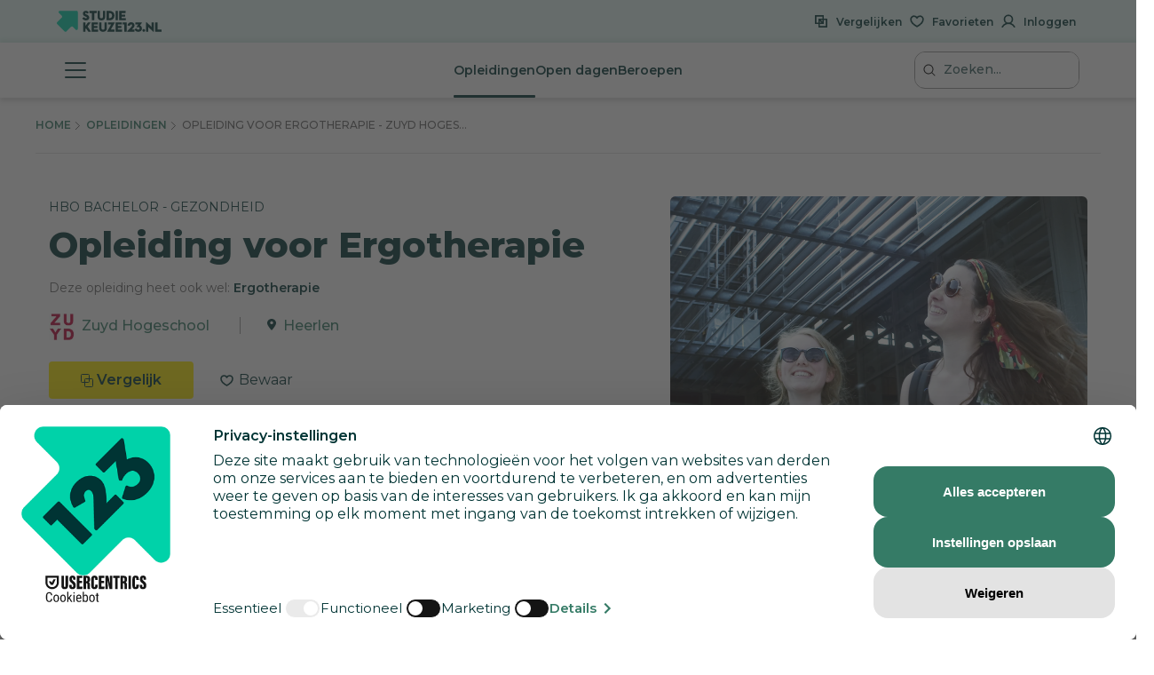

--- FILE ---
content_type: text/html; charset=utf-8
request_url: https://www.studiekeuze123.nl/opleidingen/1409-opleiding-voor-ergotherapie-zuyd-hogeschool-hbo-bachelor
body_size: 36605
content:
<!DOCTYPE html>
<html lang="nl" class="no-js">
<head>
    <meta charset="utf-8">
    <meta http-equiv="content-language" content="nl"/>
    <meta content="text/html; charset=utf-8" http-equiv="content-type"/>
    <meta name="google-site-verification" content="V7LOT--fTv739VU4-3mmfEQT6mbItffyQUC621uzSB0"/>
    <meta name="viewport" content="width=device-width, initial-scale=1">

    <meta property="og:site_name" content="studiekeuze123.nl"/>
    <meta property="og:url" content="https://www.studiekeuze123.nl/opleidingen/1409-opleiding-voor-ergotherapie-zuyd-hogeschool-hbo-bachelor"/>
    <meta property="og:image" content="https://www.studiekeuze123.nl/assets/images/logos/sk123-logo-icon.png"/>
    <meta name="apple-mobile-web-app-title" content="Studiekeuze123">
    <meta name="application-name" content="Studiekeuze123">

        <meta name="sk123-id" content="1409" />
    <script>
    window.dataLayer = window.dataLayer || [];

            window.dataLayer.push(
            JSON.parse('{"page":{"type":"program_detail","publication_date":{"date":"2019-01-21 16:06:15.000000","timezone_type":1,"timezone":"+00:00"},"lastVersion":{"date":"2025-01-06 13:21:08.000000","timezone_type":1,"timezone":"+00:00"}},"site":{"environment":"production","ip_address":"18.223.2.237"},"ecommerce":{"detail":{"products":[{"name":"Zuyd Hogeschool","id":1409,"brand":"Opleiding voor Ergotherapie","category":"Hbo bachelor","variant":"Zuyd Hogeschool \/ Heerlen"}]}}}')
        );
    
    // Define gtag function to push to dataLayer
    function gtag() {
        window.dataLayer.push(arguments);
    }
</script>
    <!-- Preload critical resources for better performance -->
    <link rel="preload" href="https://web.cmp.usercentrics.eu/ui/loader.js" as="script">
    <link rel="dns-prefetch" href="//web.cmp.usercentrics.eu">
    <link rel="dns-prefetch" href="//www.googletagmanager.com">
    <link rel="dns-prefetch" href="//www.google-analytics.com">

    <!-- Google Consent Mode v2 Initialization (MUST be before Usercentrics) -->
    <script>
        window.dataLayer = window.dataLayer || [];
        function gtag() {
            dataLayer.push(arguments);
        }
        
        // Set default consent states (all denied except security)
        gtag('consent', 'default', {
            'analytics_storage': 'denied',
            'ad_storage': 'denied',
            'ad_user_data': 'denied',
            'ad_personalization': 'denied',
            'functionality_storage': 'denied',
            'personalization_storage': 'denied',
            'security_storage': 'granted',
            'wait_for_update': 500
        });
    </script>

    <!-- Usercentrics CMP Script -->
    <script 
        id="usercentrics-cmp" 
        src="https://web.cmp.usercentrics.eu/ui/loader.js" 
        data-settings-id="6Wur4QkNdyzx3u" 
        async>
    </script>
    <script>
        if (window.top === window.self) {
            (function(w,d,s,l,i){w[l]=w[l]||[];w[l].push({'gtm.start':
                    new Date().getTime(),event:'gtm.js'});var f=d.getElementsByTagName(s)[0],
                j=d.createElement(s),dl=l!='dataLayer'?'&l='+l:'';j.async=true;j.src=
                'https://www.googletagmanager.com/gtm.js?id='+i+dl;f.parentNode.insertBefore(j,f);
            })(window,document,'script','dataLayer','GTM-WD75FJ');
        }
    </script>
    <link rel="preconnect" href="https://dev.visualwebsiteoptimizer.com" />
    <script type="text/plain" id='vwoCode' data-usercentrics="Visual Website Optimizer (VWO)">
        window._vwo_code || (function() {
        var account_id=871636,
        version=2.1,
        settings_tolerance=2000,
        hide_element='body',
        hide_element_style = 'opacity:0 !important;filter:alpha(opacity=0) !important;background:none !important;transition:none !important;',
        /* DO NOT EDIT BELOW THIS LINE */
        f=false,w=window,d=document,v=d.querySelector('#vwoCode'),cK='_vwo_'+account_id+'_settings',cc={};try{var c=JSON.parse(localStorage.getItem('_vwo_'+account_id+'_config'));cc=c&&typeof c==='object'?c:{}}catch(e){}var stT=cc.stT==='session'?w.sessionStorage:w.localStorage;code={nonce:v&&v.nonce,use_existing_jquery:function(){return typeof use_existing_jquery!=='undefined'?use_existing_jquery:undefined},library_tolerance:function(){return typeof library_tolerance!=='undefined'?library_tolerance:undefined},settings_tolerance:function(){return cc.sT||settings_tolerance},hide_element_style:function(){return'{'+(cc.hES||hide_element_style)+'}'},hide_element:function(){if(performance.getEntriesByName('first-contentful-paint')[0]){return''}return typeof cc.hE==='string'?cc.hE:hide_element},getVersion:function(){return version},finish:function(e){if(!f){f=true;var t=d.getElementById('_vis_opt_path_hides');if(t)t.parentNode.removeChild(t);if(e)(new Image).src='https://dev.visualwebsiteoptimizer.com/ee.gif?a='+account_id+e}},finished:function(){return f},addScript:function(e){var t=d.createElement('script');t.type='text/javascript';if(e.src){t.src=e.src}else{t.text=e.text}v&&t.setAttribute('nonce',v.nonce);d.getElementsByTagName('head')[0].appendChild(t)},load:function(e,t){var n=this.getSettings(),i=d.createElement('script'),r=this;t=t||{};if(n){i.textContent=n;d.getElementsByTagName('head')[0].appendChild(i);if(!w.VWO||VWO.caE){stT.removeItem(cK);r.load(e)}}else{var o=new XMLHttpRequest;o.open('GET',e,true);o.withCredentials=!t.dSC;o.responseType=t.responseType||'text';o.onload=function(){if(t.onloadCb){return t.onloadCb(o,e)}if(o.status===200||o.status===304){_vwo_code.addScript({text:o.responseText})}else{_vwo_code.finish('&e=loading_failure:'+e)}};o.onerror=function(){if(t.onerrorCb){return t.onerrorCb(e)}_vwo_code.finish('&e=loading_failure:'+e)};o.send()}},getSettings:function(){try{var e=stT.getItem(cK);if(!e){return}e=JSON.parse(e);if(Date.now()>e.e){stT.removeItem(cK);return}return e.s}catch(e){return}},init:function(){if(d.URL.indexOf('__vwo_disable__')>-1)return;var e=this.settings_tolerance();w._vwo_settings_timer=setTimeout(function(){_vwo_code.finish();stT.removeItem(cK)},e);var t;if(this.hide_element()!=='body'){t=d.createElement('style');var n=this.hide_element(),i=n?n+this.hide_element_style():'',r=d.getElementsByTagName('head')[0];t.setAttribute('id','_vis_opt_path_hides');v&&t.setAttribute('nonce',v.nonce);t.setAttribute('type','text/css');if(t.styleSheet)t.styleSheet.cssText=i;else t.appendChild(d.createTextNode(i));r.appendChild(t)}else{t=d.getElementsByTagName('head')[0];var i=d.createElement('div');i.style.cssText='z-index: 2147483647 !important;position: fixed !important;left: 0 !important;top: 0 !important;width: 100% !important;height: 100% !important;background: white !important;display: block !important;';i.setAttribute('id','_vis_opt_path_hides');i.classList.add('_vis_hide_layer');t.parentNode.insertBefore(i,t.nextSibling)}var o=window._vis_opt_url||d.URL,s='https://dev.visualwebsiteoptimizer.com/j.php?a='+account_id+'&u='+encodeURIComponent(o)+'&vn='+version;if(w.location.search.indexOf('_vwo_xhr')!==-1){this.addScript({src:s})}else{this.load(s+'&x=true')}}};w._vwo_code=code;code.init();})();
    </script>
                    
            <link rel="canonical" href="https://www.studiekeuze123.nl/opleidingen/1409-opleiding-voor-ergotherapie-zuyd-hogeschool-hbo-bachelor"/>
        <title>Opleiding voor Ergotherapie - Zuyd Hogeschool - Studiekeuze123</title>
        <meta name="robots" content="follow,index"/>
        <meta name="description" content="Interesse in de hbo opleiding Opleiding voor Ergotherapie? Deze opleiding kun je volgen bij Zuyd Hogeschool Heerlen. Check Studiekeuze123!"/>
        <meta name="keywords" content="Opleiding voor Ergotherapie, Zuyd Hogeschool, Heerlen, hboopleiding, opleidingen"/>
        <meta property="og:title" content="Opleiding voor Ergotherapie - Zuyd Hogeschool - Studiekeuze123"/>
        <meta property="og:description" content="Interesse in de hbo opleiding Opleiding voor Ergotherapie? Deze opleiding kun je volgen bij Zuyd Hogeschool Heerlen. Check Studiekeuze123!"/>
    
    <link rel="shortcut icon" type="image/x-icon" href="https://www.studiekeuze123.nl/favicon.ico?v=2"/>
    <link rel="apple-touch-icon" sizes="180x180" href="https://www.studiekeuze123.nl/assets/images/logos/apple-touch-icon.png">
    <link rel="icon" type="image/png" sizes="32x32" href="https://www.studiekeuze123.nl/assets/images/logos/favicon-32x32.png?v=2">
    <link rel="icon" type="image/png" sizes="16x16" href="https://www.studiekeuze123.nl/assets/images/logos/favicon-16x16.png?v=2">
    <link rel="manifest" href="https://www.studiekeuze123.nl/site.webmanifest?v=2">
    <meta name="msapplication-TileColor" content="#ffffff">
    <meta name="theme-color" content="#ffffff">
    <link rel="stylesheet" type="text/css" media="screen" href="/build/v2/stylesheet.css?id=2f0dd976ad19b9d4463a03303bbaa414" />
    <link href='https://fonts.googleapis.com/css?family=Montserrat:300,400,500,600,700,800&display=swap' rel='stylesheet' type='text/css'>
    <link href='https://fonts.googleapis.com/css2?family=Shadows+Into+Light+Two&display=swap' rel='stylesheet' type='text/css'>

    <script>(function(H){H.className=H.className.replace(/\bno-js\b/,'js')})(document.documentElement)</script>
        <script type="text/plain" data-usercentrics="Hotjar">
        if (!window.hj) {
            (function(h,o,t,j,a,r){
                h.hj=h.hj||function(){(h.hj.q=h.hj.q||[]).push(arguments)};
                h._hjSettings={hjid:297769,hjsv:7};
                a=o.getElementsByTagName('head')[0];
                r=o.createElement('script');r.async=1;
                r.src=t+h._hjSettings.hjid+j+h._hjSettings.hjsv;
                a.appendChild(r);
            })(window,document,'https://static.hotjar.com/c/hotjar-','.js?sv=');
        }
    </script>
    <script type="text/plain" data-usercentrics="Watermelon" async type="module" src="https://chatwidget-prod.web.app/embed/init.iife.js" data-watermelon-widget-id="wMydGGtj7J1" data-watermelon-settings-id="13288">
    </script>
    <!-- Livewire Styles --><style >[wire\:loading][wire\:loading], [wire\:loading\.delay][wire\:loading\.delay], [wire\:loading\.inline-block][wire\:loading\.inline-block], [wire\:loading\.inline][wire\:loading\.inline], [wire\:loading\.block][wire\:loading\.block], [wire\:loading\.flex][wire\:loading\.flex], [wire\:loading\.table][wire\:loading\.table], [wire\:loading\.grid][wire\:loading\.grid], [wire\:loading\.inline-flex][wire\:loading\.inline-flex] {display: none;}[wire\:loading\.delay\.none][wire\:loading\.delay\.none], [wire\:loading\.delay\.shortest][wire\:loading\.delay\.shortest], [wire\:loading\.delay\.shorter][wire\:loading\.delay\.shorter], [wire\:loading\.delay\.short][wire\:loading\.delay\.short], [wire\:loading\.delay\.default][wire\:loading\.delay\.default], [wire\:loading\.delay\.long][wire\:loading\.delay\.long], [wire\:loading\.delay\.longer][wire\:loading\.delay\.longer], [wire\:loading\.delay\.longest][wire\:loading\.delay\.longest] {display: none;}[wire\:offline][wire\:offline] {display: none;}[wire\:dirty]:not(textarea):not(input):not(select) {display: none;}:root {--livewire-progress-bar-color: #2299dd;}[x-cloak] {display: none !important;}[wire\:cloak] {display: none !important;}dialog#livewire-error::backdrop {background-color: rgba(0, 0, 0, .6);}</style>
</head>

<body>
<script src="/build/v2/manifest.js?id=5bc168dd1e812e47026aa08ee5d32dec"></script>
<script src="/build/v2/scripts-body.js?id=7692c0161e4b4356c0aa73841ed29803"></script>
<!-- Google Tag Manager (noscript) !-->
    <noscript>
        <iframe src="https://www.googletagmanager.com/ns.html?id=GTM-WD75FJ" height="0" width="0" style="display:none;visibility:hidden">
        </iframe>
    </noscript>
    <!-- End Google Tag Manager (noscript) !-->

<a href="#main-content" id="skip-link" tabindex="0" class="d-print-none">Overslaan en direct naar de inhoud</a>
<modals-container></modals-container>
    <div class="modal fade d-print-none " tabindex="-1" role="dialog"  aria-labelledby="info-modal-title-b_en_t_varianten"  id="info-modal-b_en_t_varianten">
        <div class="modal-dialog">
            <div class="modal-content">
                                <button title="Sluiten" type="button" class="close " data-dismiss="modal" aria-label="Sluiten">
                        <span class="modal-close-icon">
                            <svg role="img" aria-label="sluiten">
                                <use xlink:href="/build/v2/sprite.svg?id=2e4ee0213d1cb303f14a4d9b4222e1a7#icon-close-white"></use>
                            </svg>
                        </span>
                                        </button>
                <div class="modal-body">
                    <h3 id="info-modal-title-b_en_t_varianten">Bron en toelichting</h3>
            <p>Het verschil tussen varianten, afstudeerrichtingen en honoursprogramma&#039;s:</p><p>Een <strong>variant </strong>is een opzichzelfstaand programma dat je vanaf het begin van de opleiding kiest. Een variant kan een bepaalde richting zijn, maar het kan ook een taalvariant zijn.</p><p>Een <strong>afstudeerrichting </strong>is een specifieke richting binnen een opleiding. Het begin van de opleiding is dan algemeen, maar later specialiseer je je, bijvoorbeeld vanaf het derde studiejaar. </p><p>Een <strong>honoursprogramma </strong>is een aanvullend programma voor gemotiveerde en talentvolle bachelor- en masterstudenten. Voor dit programma krijg je extra studiepunten (<a href="https://www.studiekeuze123.nl/studiekeuzewoordenboek/ects">ECTS</a>).  </p><p>De informatie over varianten, afstudeerrichtingen en honoursprogramma&#039;s wordt door onderwijsinstellingen zelf aangeleverd. </p><p><a href="https://www.studiekeuze123.nl/bronnen-studiekeuze123">Lees meer over de bronnen die Studiekeuze123 gebruikt</a></p>
                </div>
            </div>
        </div>
    </div>
    <div class="modal fade d-print-none " tabindex="-1" role="dialog"  aria-labelledby="info-modal-title-b_en_t_vooropleidingseisen"  id="info-modal-b_en_t_vooropleidingseisen">
        <div class="modal-dialog">
            <div class="modal-content">
                                <button title="Sluiten" type="button" class="close " data-dismiss="modal" aria-label="Sluiten">
                        <span class="modal-close-icon">
                            <svg role="img" aria-label="sluiten">
                                <use xlink:href="/build/v2/sprite.svg?id=2e4ee0213d1cb303f14a4d9b4222e1a7#icon-close-white"></use>
                            </svg>
                        </span>
                                        </button>
                <div class="modal-body">
                    <h3 id="info-modal-title-b_en_t_vooropleidingseisen">Bron en toelichting</h3>
            <p>De informatie over wettelijke vooropleidingseisen en toelatingseisen is afkomstig uit de Regeling Aanmelding en Toelating Hoger Onderwijs (RATHO) die wordt gepubliceerd door de overheid. De aanvullende eisen zijn afkomstig van de instellingen zelf.</p><p><a href="https://www.studiekeuze123.nl/bronnen-studiekeuze123">Lees meer over de bronnen die Studiekeuze123 gebruikt</a></p>
                </div>
            </div>
        </div>
    </div>
    <div class="modal fade d-print-none " tabindex="-1" role="dialog"  aria-labelledby="info-modal-title-b_en_t_collegegeld"  id="info-modal-b_en_t_collegegeld">
        <div class="modal-dialog">
            <div class="modal-content">
                                <button title="Sluiten" type="button" class="close " data-dismiss="modal" aria-label="Sluiten">
                        <span class="modal-close-icon">
                            <svg role="img" aria-label="sluiten">
                                <use xlink:href="/build/v2/sprite.svg?id=2e4ee0213d1cb303f14a4d9b4222e1a7#icon-close-white"></use>
                            </svg>
                        </span>
                                        </button>
                <div class="modal-body">
                    <h3 id="info-modal-title-b_en_t_collegegeld">Bron en toelichting</h3>
            <p>Het wettelijke collegegeld is afkomstig van het Ministerie van Onderwijs. Voor particulier onderwijs geldt niet het wettelijk collegegeld. Particuliere instellingen bepalen zelf de hoogte van het collegegeld.</p><p><a href="https://www.studiekeuze123.nl/bronnen-studiekeuze123">Lees meer over de bronnen die Studiekeuze123 gebruikt</a></p>
                </div>
            </div>
        </div>
    </div>
    <div class="modal fade d-print-none " tabindex="-1" role="dialog"  aria-labelledby="info-modal-title-BSA_Numeric"  id="info-modal-BSA_Numeric">
        <div class="modal-dialog">
            <div class="modal-content">
                                <button title="Sluiten" type="button" class="close " data-dismiss="modal" aria-label="Sluiten">
                        <span class="modal-close-icon">
                            <svg role="img" aria-label="sluiten">
                                <use xlink:href="/build/v2/sprite.svg?id=2e4ee0213d1cb303f14a4d9b4222e1a7#icon-close-white"></use>
                            </svg>
                        </span>
                                        </button>
                <div class="modal-body">
                    <h3 id="info-modal-title-BSA_Numeric"></h3>
            <p>Er zijn verschillende vormen van studieadvies. Een bindend studieadvies (BSA) houdt in dat je binnen een bepaalde periode (meestal het eerste jaar) een minimum aantal studiepunten (ECTS) moet behalen. Als je te weinig punten haalt, krijg je een negatief BSA en moet je meestal stoppen met de opleiding. Je kunt je echter wel voor een andere opleiding inschrijven.</p><p>Sommige opleidingen geven een niet-bindend studieadvies. Bij een negatief advies mag je dan wel doorgaan met de opleiding.</p><p>Als de vorm van studieadvies onbekend is, kan dit betekenen dat de onderwijsinstelling geen informatie heeft verstrekt of dat deze opleiding geen studieadvies geeft (de verplichting van een studieadvies geldt alleen voor bekostigde opleidingen). Bij een onbekend studieadvies is het daarom raadzaam om de (B)SA-norm bij de onderwijsinstelling te controleren.</p>
                </div>
            </div>
        </div>
    </div>
    <div class="modal fade d-print-none " tabindex="-1" role="dialog"  aria-labelledby="info-modal-title-b_en_t_studieverloop"  id="info-modal-b_en_t_studieverloop">
        <div class="modal-dialog">
            <div class="modal-content">
                                <button title="Sluiten" type="button" class="close " data-dismiss="modal" aria-label="Sluiten">
                        <span class="modal-close-icon">
                            <svg role="img" aria-label="sluiten">
                                <use xlink:href="/build/v2/sprite.svg?id=2e4ee0213d1cb303f14a4d9b4222e1a7#icon-close-white"></use>
                            </svg>
                        </span>
                                        </button>
                <div class="modal-body">
                    <h3 id="info-modal-title-b_en_t_studieverloop">Bron en toelichting</h3>
            <p>Het cijfer over de doorstroom naar het tweede jaar en de afstudeerpercentages komen uit het &gt;<a href="https://www.studiekeuze123.nl/studiekeuzewoordenboek/1-cijfer-ho">1 Cijfer HO</a> van <a target="_blank" rel="noopener" href="https://www.duo.nl">DUO</a>. </p><p>Het percentage afgestudeerden dat tevreden is over zijn of haar studiekeuze is afkomstig uit de schoolverlatersonderzoeken van het hoger beroepsonderwijs (HBO-monitor) en het wetenschappelijk onderwijs (Nationale Alumni Enqu&ecirc;te). In deze onderzoeken worden afgestudeerden 1,5 jaar na afstuderen gevraagd wat hun huidige arbeidsmarktpositie is en hoe ze terugkijken op de gevolgde opleiding. Deze onderzoeken worden uitgevoerd in opdracht van respectievelijk de&nbsp;<a target="_blank" rel="noopener" href="https://www.vereniginghogescholen.nl">Vereniging Hogescholen</a>&nbsp;en <a target="_blank" rel="noopener" href="https://www.universiteitenvannederland.nl/">Universiteiten van Nederland</a>. De cijfers worden alleen getoond als landelijk gemiddelde voor deze studie. De reden hiervoor is dat het aantal afgestudeerden dat meedoet aan deze onderzoeken veelal te laag is om betrouwbare uitspraken te doen over een specifieke opleiding aan een specifieke instelling. Voor het wo geldt dat de gegevens betrekking hebben op de arbeidsmarktpositie van wo-masterstudenten aangezien zij worden bevraagd in de Nationale Alumni Enqu&ecirc;te. Bij wo-bacheloropleidingen worden geen cijfers getoond, omdat hier geen gegevens van bekend zijn. Bedenk dat degenen die meededen aan deze onderzoeken al anderhalf jaar klaar waren met hun opleiding. Ondertussen kan de opleiding en de situatie op de arbeidsmarkt veranderd zijn. </p><p>Indien er een onderwerp ontbreekt, dan betekent dit dat Studiekeuze123 geen of niet voldoende betrouwbare informatie ter beschikking heeft over dit onderwerp. </p><p><a href="https://www.studiekeuze123.nl/bronnen-studiekeuze123">Lees meer over de bronnen die Studiekeuze123 gebruikt</a></p>
                </div>
            </div>
        </div>
    </div>
    <div class="modal fade d-print-none " tabindex="-1" role="dialog"  aria-labelledby="info-modal-title-b_en_t_studenentoordelen"  id="info-modal-b_en_t_studenentoordelen">
        <div class="modal-dialog">
            <div class="modal-content">
                                <button title="Sluiten" type="button" class="close " data-dismiss="modal" aria-label="Sluiten">
                        <span class="modal-close-icon">
                            <svg role="img" aria-label="sluiten">
                                <use xlink:href="/build/v2/sprite.svg?id=2e4ee0213d1cb303f14a4d9b4222e1a7#icon-close-white"></use>
                            </svg>
                        </span>
                                        </button>
                <div class="modal-body">
                    <h3 id="info-modal-title-b_en_t_studenentoordelen">Bron en toelichting</h3>
            <p>De studentenoordelen worden jaarlijks verzameld in de Nationale Studenten Enqu&ecirc;te. Dit is een landelijk tevredenheidsonderzoek onder alle studenten in Nederland waarin zij hun opleiding en instelling mogen beoordelen. Zij doen dit door een score te geven op een 5-puntsschaal (1-5), waarbij 1 betekent zeer ontevreden en 5 zeer tevreden.</p><p>Naast cijfers van de opleiding wordt het landelijk gemiddelde van een opleiding weergegeven. Studiekeuze123 is verantwoordelijk voor de Nationale Studenten Enqu&ecirc;te. Lees meer over de <a href="https://www.studiekeuze123.nl/nse">Nationale Studenten Enqu&ecirc;te</a>.</p><p>Indien er een &ndash; staat bij een onderwerp dan betekent dit dat Studiekeuze123 geen of niet voldoende betrouwbare informatie ter beschikking heeft over dit onderwerp.</p><p><a href="https://www.studiekeuze123.nl/bronnen-studiekeuze123">Lees meer over de bronnen die Studiekeuze123 gebruikt</a></p>
                </div>
            </div>
        </div>
    </div>
    <div class="modal fade d-print-none " tabindex="-1" role="dialog"  aria-labelledby="info-modal-title-b_en_t_aanhetwerk_bachelorad"  id="info-modal-b_en_t_aanhetwerk_bachelorad">
        <div class="modal-dialog">
            <div class="modal-content">
                                <button title="Sluiten" type="button" class="close " data-dismiss="modal" aria-label="Sluiten">
                        <span class="modal-close-icon">
                            <svg role="img" aria-label="sluiten">
                                <use xlink:href="/build/v2/sprite.svg?id=2e4ee0213d1cb303f14a4d9b4222e1a7#icon-close-white"></use>
                            </svg>
                        </span>
                                        </button>
                <div class="modal-body">
                    <h3 id="info-modal-title-b_en_t_aanhetwerk_bachelorad">Bron en toelichting</h3>
            <p>Het percentage van de studenten dat doorstudeert is afkomstig uit het <a href="https://www.studiekeuze123.nl/studiekeuzewoordenboek/1-cijfer-ho">1 Cijfer HO</a> van <a target="_blank" rel="noopener" href="https://www.duo.nl">DUO</a></p><p>Het percentage afgestudeerden dat aangeeft de opleiding een goede basis te vinden voor de arbeidsmarkt en de tevredenheidsoordelen over de huidige baan en de carri&egrave;remogelijkheden zijn afkomstig uit het schoolverlatersonderzoek van het hoger beroepsonderwijs (HBO-monitor). In dit onderzoek worden afgestudeerden 1,5 jaar na afstuderen gevraagd wat hun huidige arbeidsmarktpositie is en hoe ze terugkijken op de gevolgde opleiding. Dit onderzoek wordt uitgevoerd in opdracht van de&nbsp;<a target="_blank" rel="noopener" href="https://www.vereniginghogescholen.nl">Vereniging Hogescholen</a>. De cijfers worden alleen getoond als landelijk gemiddelde voor deze studie. De reden hiervoor is dat het aantal afgestudeerden dat meedoet aan deze onderzoeken veelal te laag is om betrouwbare uitspraken te doen over een specifieke opleiding aan een specifieke instelling. Bedenk dat degenen die meededen aan dit onderzoek al anderhalf jaar klaar waren met hun opleiding. Ondertussen kan de opleiding en de situatie op de arbeidsmarkt veranderd zijn. </p><p><a target="_blank" rel="noopener" href="https://www.studiekeuze123.nl/bronnen-studiekeuze123">Lees meer over de bronnen die Studiekeuze123 gebruikt</a></p><p></p>
                </div>
            </div>
        </div>
    </div>
    <div class="modal fade d-print-none job-market-popularity-card__modal" tabindex="-1" role="dialog" aria-label="Meer informatie"   id="info-modal-b_en_t_gekozen_beroepen">
        <div class="modal-dialog">
            <div class="modal-content">
                                <button title="Sluiten" type="button" class="close " data-dismiss="modal" aria-label="Sluiten">
                        <span class="modal-close-icon">
                            <svg role="img" aria-label="sluiten">
                                <use xlink:href="/build/v2/sprite.svg?id=2e4ee0213d1cb303f14a4d9b4222e1a7#icon-close-white"></use>
                            </svg>
                        </span>
                                        </button>
                <div class="modal-body">
                    <h3 class="modal-title">Meest gekozen beroepen (na deze studie)</h3>
                <p>Benieuwd naar de beroepen waarin afgestudeerden aan het werk gaan na deze studie? Dit overzicht laat je zien in welke soort beroepen de meeste afstudeerders terecht komen. Per beroep kun je zien hoeveel procent van de afgestudeerden met een baan voor dit beroep hebben gekozen.<br><br><strong>Goed om te weten:</strong> in het overzicht zijn de doorgegeven beroepen van de afstudeerders gebundeld op basis van de taken en vaardigheden die je bij dit beroep uitoefent. Bij de berekening van de percentages is gekeken naar de afstudeerders van alle landelijk beschikbare opleidingsvormen (voltijd, deeltijd en duaal).</p>
                <div class="table-wrapper">
                    <table class="table job-market-table">
                                                                                    <tr>
                                    <td>
                                        <span class="strong">Specialisten op het gebied van de gezondheidszorg</span>
                                    </td>
                                    <td class="text-right">
                                    <span class="strong">
                                        92%
                                    </span>
                                    </td>
                                </tr>
                                                                        </table>
                </div>
            <div class="modal-statement modal-statement-in">
    <h3>Meer informatie over de cijfers</h3>
                <p>De cijfers over &#039;De arbeidsmarkt na afstuderen&#039; zijn afkomstig uit de schoolverlatersonderzoeken van het hoger beroepsonderwijs (de jaarlijkse HBO-monitor) en het wetenschappelijk onderwijs (de tweejaarlijkse Nationale Alumni Enqu&ecirc;te). Hierin worden afgestudeerden gevraagd naar hun arbeidsmarktpositie en hoe ze terugkijken op de gevolgde opleiding. Deze onderzoeken worden uitgevoerd in opdracht van respectievelijk de Vereniging Hogescholen en Universiteiten van Nederland. </p><p>De cijfers hebben betrekking op een aantal studies en niet alleen op de opleiding aan deze instelling. De reden hiervoor is dat het aantal afgestudeerden dat meedoet aan deze onderzoeken meestal te laag is om betrouwbare uitspraken te doen over een specifieke opleiding. </p><p>Voor het hbo geldt dat de gegevens betrekking hebben op de arbeidsmarktpositie van hbo-bachelor of hbo-associate degree studenten. Bij hbo-masteropleidingen worden geen cijfers getoond, omdat deze studenten vaak al werken en deeltijd student zijn. Voor het wo geldt dat de gegevens betrekking hebben op de arbeidsmarktpositie van wo-masterstudenten, omdat zij worden bevraagd in de Nationale Alumni Enqu&ecirc;te. Bij wo-bacheloropleidingen worden geen cijfers getoond, omdat hier geen gegevens van bekend zijn.</p><p>Bedenk dat degenen die meededen aan deze onderzoeken al anderhalf jaar klaar waren met hun opleiding. Intussen kan de opleiding en de situatie op de arbeidsmarkt veranderd zijn.</p>
    <button class="modal-statement-button btn-expand-text">Toon meer</button>
</div>
                </div>
            </div>
        </div>
    </div>
    <div class="modal fade d-print-none prognosis-modal" tabindex="-1" role="dialog" aria-label="Meer informatie"   id="info-modal-b_en_t_kans_op_de_arbeidsmarkt">
        <div class="modal-dialog">
            <div class="modal-content">
                                <button title="Sluiten" type="button" class="close " data-dismiss="modal" aria-label="Sluiten">
                        <span class="modal-close-icon">
                            <svg role="img" aria-label="sluiten">
                                <use xlink:href="/build/v2/sprite.svg?id=2e4ee0213d1cb303f14a4d9b4222e1a7#icon-close-white"></use>
                            </svg>
                        </span>
                                        </button>
                <div class="modal-body">
                    <h3 class="modal-title">Werkgelegenheid na deze studie</h3>
            <p>Bij deze studie zijn de verwachtingen voor het vinden van een baan <strong>goed</strong>.</p>
            <p>Hoe zit het met de werkgelegenheid na het afstuderen bij deze studie? Om dit te voorspellen is een combinatie gemaakt tussen: <ul>
            <li>huidige aansluiting: of je nu meer of minder moeite ervaart als afgestudeerde bij het vinden van een baan die aansluit bij je studie</li>
            <li>de perspectieven: of je als toekomstige afgestudeerde in de komende jaren meer of minder moeite gaat krijgen bij het vinden van een baan die aansluit bij je studie</li>
        </ul></p>
            <div class="modal-statement modal-statement-in">
    <h3>Meer informatie over de cijfers</h3>
                <p>Deze informatie is gebaseerd op de arbeidsmarktprognoses tot 2028 van  <a target="_blank" rel="noopener" href="https://www.roa.nl">Researchcentrum voor Onderwijs en Arbeidsmarkt (ROA)</a>. Deze scenario&#039;s gaan uit van de baanomstandigheden van de recent afgestudeerden die de huidige arbeidsmarkt betreden (&lsquo;huidige krapte&rsquo;) &eacute;n de verwachte veranderingen in de toekomstige aansluiting over 6 jaar.</p><p>De informatie laat zien in hoeverre er sprake is van &lsquo;evenwicht&rsquo; tussen &lsquo;vraag naar personeel&rsquo; en &lsquo;aanbod van personeel&rsquo;. </p><p><em><strong>Zeer goed</strong></em></p><p>Bij sommige studies is er sprake van een &lsquo;zeer goede&rsquo; aansluiting tot de arbeidsmarkt. Dat is het geval als het de verwachting is dat de vraag naar personeel in de toekomst gaat toenemen ten opzichte van het aanbod van personeel (&#039;verdere verkrapping&#039;). </p><p><em><strong>Goed</strong></em></p><p>Bij studies met een &lsquo;goede&rsquo; aansluiting tot de arbeidsmarkt is de vraag naar personeel bijna gelijk aan het aanbod van personeel; voor elke &#039;baan&#039; is er een &#039;persoon&#039; beschikbaar.</p><p><em><strong>Minder goed</strong></em></p><p>Bij &#039;verdere verruiming&#039; is de vraag naar personeel juist aan het afnemen ten opzichte van het aanbod van personeel. Dit noemen we een studie waarbij de aansluiting &lsquo;minder goed&rsquo; is. </p><p><em><strong>Goed om te weten: </strong></em>de cijfers zijn gebaseerd op de ITA (Indicator Toekomstige Arbeidsmarkt) en de huidige krapte op de arbeidsmarkt van ROA. De cijfers gelden niet voor specifieke opleidingen of studies maar voor opleidingstypen. Dit zijn bijvoorbeeld &#039;bachelor kunst&#039; of &#039;master taal en cultuur&#039;.</p><p><a target="_blank" rel="noopener" href="https://www.studiekeuze123.nl/bronnen-studiekeuze123">Lees meer over de bronnen die Studiekeuze123.nl gebruikt</a></p>
    <button class="modal-statement-button btn-expand-text">Toon meer</button>
</div>
                </div>
            </div>
        </div>
    </div>
    <div class="modal fade d-print-none " tabindex="-1" role="dialog" aria-label="Meer informatie"   id="info-modal-b_en_t_baan_vinden">
        <div class="modal-dialog">
            <div class="modal-content">
                                <button title="Sluiten" type="button" class="close " data-dismiss="modal" aria-label="Sluiten">
                        <span class="modal-close-icon">
                            <svg role="img" aria-label="sluiten">
                                <use xlink:href="/build/v2/sprite.svg?id=2e4ee0213d1cb303f14a4d9b4222e1a7#icon-close-white"></use>
                            </svg>
                        </span>
                                        </button>
                <div class="modal-body">
                    <h3 class="modal-title">Een (substantiële) baan vinden...</h3>
            <p>duurt gemiddeld <strong>3 maanden.</strong></br>54% krijgt een <strong>vast contract.</strong></p>
            <p>We laten hier ten eerste het aantal maanden zien dat het de eerste 50% van de afgestudeerden kost om een substantiële baan te vinden. We noemen de baan substantieel als: </p>
            <p><ul><li>het niet gaat om een stage, uitzendwerk, oproepwerk of een baan binnen de sociale werkvoorziening;</li><li>als men minstens 60% werkt en</li><li>het salaris minimaal 1,4 keer het minimumloon is voor hbo-bachelor afgestudeerden, 1,35 voor ad-afgestudeerden en 1,5 voor wo-master afgestudeerden.</li></ul></p>
            <p>Ten tweede laten we het aantal voltijd afgestudeerden zien dat een vast contract heeft, als percentage van alle voltijd afgestudeerden die in loondienst zijn.</p>
            <div class="modal-statement modal-statement-in">
    <h3>Meer informatie over de cijfers</h3>
                <p>Deze gegevens zijn afkomstig van CBS Microdata. Microdata zijn koppelbare data op persoons-, bedrijfs- en adresniveau, waarmee Nederlandse universiteiten, wetenschappelijke organisaties, planbureaus en onderzoeksinstanties in een aantal andere EU-landen onder strikte voorwaarden zelf statistisch onderzoek kunnen doen. Het borgen van privacy en het voorkomen van onthullingen van personen of bedrijven is daarbij het uitgangspunt. Het onderzoek wordt gedaan in een beveiligde microdata-omgeving van het CBS, de Remote-Access-omgeving (RA-omgeving).</p>
    <button class="modal-statement-button btn-expand-text">Toon meer</button>
</div>
                </div>
            </div>
        </div>
    </div>
    <div class="modal fade d-print-none " tabindex="-1" role="dialog" aria-label="Meer informatie"   id="info-modal-b_en_t_match_studie_beroep">
        <div class="modal-dialog">
            <div class="modal-content">
                                <button title="Sluiten" type="button" class="close " data-dismiss="modal" aria-label="Sluiten">
                        <span class="modal-close-icon">
                            <svg role="img" aria-label="sluiten">
                                <use xlink:href="/build/v2/sprite.svg?id=2e4ee0213d1cb303f14a4d9b4222e1a7#icon-close-white"></use>
                            </svg>
                        </span>
                                        </button>
                <div class="modal-body">
                    <h3 class="modal-title">Match tussen studie en beroep</h3>
            <div class="percentage-ellipse-with-text">
                <div class="pie-wrapper">
    <div class="background">
        <div class="background-circle"></div>
    </div>
    <div class="pie">
        <div class="left-side half-circle" style="transform: rotate(327.6deg)"></div>
        <div class="right-side half-circle right-side-gt-50"></div>
    </div>
</div>                <p>91% vond een baan binnen het <strong>vakgebied</strong> van de studie</p>
            </div>
            <div class="percentage-ellipse-with-text">
                <div class="pie-wrapper">
    <div class="background">
        <div class="background-circle"></div>
    </div>
    <div class="pie">
        <div class="left-side half-circle" style="transform: rotate(356.4deg)"></div>
        <div class="right-side half-circle right-side-gt-50"></div>
    </div>
</div>                <p>99% vond een baan op het <strong>niveau</strong> van de studie</p>
            </div>
            <p>Het eerste getal laat zien welk percentage van afgestudeerden met een voltijd opleiding  aangeeft werk te hebben binnen het vakgebied (de eigen of een verwante richting) van hun studie.</p>
            <p>Het tweede getal laat zien welk percentage van afgestudeerden met een voltijd studie aangeeft werk te hebben waarvoor het niveau van hun studie vereist is. Met niveau bedoelen we hbo-bachelor of hoger voor hbo-bacheloropleidingen en wo-master of hoger (postdoctoraal of gepromoveerd) voor wo-masteropleidingen.</p>
            <div class="modal-statement modal-statement-in">
    <h3>Meer informatie over de cijfers</h3>
                <p>De cijfers over &#039;De arbeidsmarkt na afstuderen&#039; zijn afkomstig uit de schoolverlatersonderzoeken van het hoger beroepsonderwijs (de jaarlijkse HBO-monitor) en het wetenschappelijk onderwijs (de tweejaarlijkse Nationale Alumni Enqu&ecirc;te). Hierin worden afgestudeerden gevraagd naar hun arbeidsmarktpositie en hoe ze terugkijken op de gevolgde opleiding. Deze onderzoeken worden uitgevoerd in opdracht van respectievelijk de Vereniging Hogescholen en Universiteiten van Nederland. </p><p>De cijfers hebben betrekking op een aantal studies en niet alleen op de opleiding aan deze instelling. De reden hiervoor is dat het aantal afgestudeerden dat meedoet aan deze onderzoeken meestal te laag is om betrouwbare uitspraken te doen over een specifieke opleiding. </p><p>Voor het hbo geldt dat de gegevens betrekking hebben op de arbeidsmarktpositie van hbo-bachelor of hbo-associate degree studenten. Bij hbo-masteropleidingen worden geen cijfers getoond, omdat deze studenten vaak al werken en deeltijd student zijn. Voor het wo geldt dat de gegevens betrekking hebben op de arbeidsmarktpositie van wo-masterstudenten, omdat zij worden bevraagd in de Nationale Alumni Enqu&ecirc;te. Bij wo-bacheloropleidingen worden geen cijfers getoond, omdat hier geen gegevens van bekend zijn. </p><p>Bedenk dat degenen die meededen aan deze onderzoeken al anderhalf jaar klaar waren met hun opleiding. Intussen kan de opleiding en de situatie op de arbeidsmarkt veranderd zijn.</p>
    <button class="modal-statement-button btn-expand-text">Toon meer</button>
</div>
                </div>
            </div>
        </div>
    </div>
    <div class="modal fade d-print-none " tabindex="-1" role="dialog" aria-label="Meer informatie"   id="info-modal-b_en_t_na_deze_studie">
        <div class="modal-dialog">
            <div class="modal-content">
                                <button title="Sluiten" type="button" class="close " data-dismiss="modal" aria-label="Sluiten">
                        <span class="modal-close-icon">
                            <svg role="img" aria-label="sluiten">
                                <use xlink:href="/build/v2/sprite.svg?id=2e4ee0213d1cb303f14a4d9b4222e1a7#icon-close-white"></use>
                            </svg>
                        </span>
                                        </button>
                <div class="modal-body">
                    <h3 class="modal-title">Startsalaris</h3>
            <p>Het startsalaris is gebaseerd op het bruto salaris. Het bruto salaris is het salaris dat je verdient in Nederland voordat de belasting eraf gaat.</p>
                            <p>Jouw geschatte startsalaris ligt <strong>&euro; 31</strong> onder het geschatte gemiddelde van alle hbo bachelor studies in Nederland. </p>
                        <div class="job-market-salary-card__graph-wrapper">
                <div class="job-market-salary-card__graph">
                    <div class="job-market-salary-card__median-block"
                        style="height: 118.65849260728px"></div>
                    <div class="job-market-salary-card__average-block" style="height: 120px">
                    </div>
                </div>
                <div class="job-market-salary-card__salary-container">
                    <div>
                        <p class="job-market-salary-card__median">&euro; 2.742</p>
                        <p><b class="strong">Geschatte startsalaris</b> na deze studie</p>
                    </div>
                    <div>
                        <p class="job-market-salary-card__average">&euro; 2.773</p>
                        <p>Geschat van <strong>alle</strong> hbo bachelor studies</p>
                    </div>
                </div>
            </div>
            <div class="modal-statement modal-statement-in">
    <h3>Meer informatie over de cijfers</h3>
                <p>Deze gegevens zijn afkomstig van CBS Microdata. Microdata zijn koppelbare data op persoons-, bedrijfs- en adresniveau, waarmee Nederlandse universiteiten, wetenschappelijke organisaties, planbureaus en onderzoeksinstanties in een aantal andere EU-landen onder strikte voorwaarden zelf statistisch onderzoek kunnen doen. Het borgen van privacy en het voorkomen van onthullingen van personen of bedrijven is daarbij het uitgangspunt. Het onderzoek wordt gedaan in een beveiligde microdata-omgeving van het CBS, de Remote-Access-omgeving (RA-omgeving).</p>
    <button class="modal-statement-button btn-expand-text">Toon meer</button>
</div>
                </div>
            </div>
        </div>
    </div>
    <div class="modal fade d-print-none job-market-average-work-week-modal" tabindex="-1" role="dialog" aria-label="Meer informatie"   id="info-modal-b_en_t_gemiddelde_werkweek">
        <div class="modal-dialog">
            <div class="modal-content">
                                <button title="Sluiten" type="button" class="close " data-dismiss="modal" aria-label="Sluiten">
                        <span class="modal-close-icon">
                            <svg role="img" aria-label="sluiten">
                                <use xlink:href="/build/v2/sprite.svg?id=2e4ee0213d1cb303f14a4d9b4222e1a7#icon-close-white"></use>
                            </svg>
                        </span>
                                        </button>
                <div class="modal-body">
                    <h3 class="modal-title">Gemiddelde werkweek</h3>
            <p>Afgestudeerden werken gemiddeld <b class="strong">32 uur</b> per week.</p>
            <p>Er is gekeken naar afgestudeerden van voltijd studies. De uitkomsten zijn gebaseerd op de werkzame beroepsbevolking.</p>
            <div class="modal-statement modal-statement-in">
    <h3>Meer informatie over de cijfers</h3>
                <p>Deze gegevens zijn afkomstig van CBS Microdata. Microdata zijn koppelbare data op persoons-, bedrijfs- en adresniveau, waarmee Nederlandse universiteiten, wetenschappelijke organisaties, planbureaus en onderzoeksinstanties in een aantal andere EU-landen onder strikte voorwaarden zelf statistisch onderzoek kunnen doen. Het borgen van privacy en het voorkomen van onthullingen van personen of bedrijven is daarbij het uitgangspunt. Het onderzoek wordt gedaan in een beveiligde microdata-omgeving van het CBS, de Remote-Access-omgeving (RA-omgeving).</p>
    <button class="modal-statement-button btn-expand-text">Toon meer</button>
</div>
                </div>
            </div>
        </div>
    </div>
    <div class="modal fade d-print-none job-market-self-employed-card__modal" tabindex="-1" role="dialog" aria-label="Meer informatie"   id="info-modal-b_en_t_aantal_zelfstandigen">
        <div class="modal-dialog">
            <div class="modal-content">
                                <button title="Sluiten" type="button" class="close " data-dismiss="modal" aria-label="Sluiten">
                        <span class="modal-close-icon">
                            <svg role="img" aria-label="sluiten">
                                <use xlink:href="/build/v2/sprite.svg?id=2e4ee0213d1cb303f14a4d9b4222e1a7#icon-close-white"></use>
                            </svg>
                        </span>
                                        </button>
                <div class="modal-body">
                    <h3 class="modal-title">Het aandeel zelfstandigen</h3>
            <p>Het aandeel afgestudeerden dat zelfstandige is, als percentage van alle afgestudeerden die tot de beroepsbevolking horen. Het gaat om afgestudeerden van voltijd studies.</p>
            <div class="modal-statement modal-statement-in">
    <h3>Meer informatie over de cijfers</h3>
                <p>Deze gegevens zijn afkomstig van CBS Microdata. Microdata zijn koppelbare data op persoons-, bedrijfs- en adresniveau, waarmee Nederlandse universiteiten, wetenschappelijke organisaties, planbureaus en onderzoeksinstanties in een aantal andere EU-landen onder strikte voorwaarden zelf statistisch onderzoek kunnen doen. Het borgen van privacy en het voorkomen van onthullingen van personen of bedrijven is daarbij het uitgangspunt. Het onderzoek wordt gedaan in een beveiligde microdata-omgeving van het CBS, de Remote-Access-omgeving (RA-omgeving).</p>
    <button class="modal-statement-button btn-expand-text">Toon meer</button>
</div>
                </div>
            </div>
        </div>
    </div>
    <div class="modal fade d-print-none " tabindex="-1" role="dialog" aria-label="Meer informatie"   id="info-modal-b_en_t_oordeel_alumni_huidige_baan">
        <div class="modal-dialog">
            <div class="modal-content">
                                <button title="Sluiten" type="button" class="close " data-dismiss="modal" aria-label="Sluiten">
                        <span class="modal-close-icon">
                            <svg role="img" aria-label="sluiten">
                                <use xlink:href="/build/v2/sprite.svg?id=2e4ee0213d1cb303f14a4d9b4222e1a7#icon-close-white"></use>
                            </svg>
                        </span>
                                        </button>
                <div class="modal-body">
                    <h3 class="modal-title">Tevredenheid huidige baan</h3>
                        <p>De gemiddelde tevredenheid van afgestudeerden over hun huidige baan. De beoordeling is op een schaal van 1 tot 5., waarbij 1 betekent dat ze zeer ontevreden zijn en 5 betekent dat ze zeer tevreden zijn.</p>
                        <p>Het gaat om afgestudeerden van voltijd studies.</p>
            <div class="modal-statement modal-statement-in">
    <h3>Meer informatie over de cijfers</h3>
                <p>De cijfers over &#039;De arbeidsmarkt na afstuderen&#039; zijn afkomstig uit de schoolverlatersonderzoeken van het hoger beroepsonderwijs (de jaarlijkse HBO-monitor) en het wetenschappelijk onderwijs (de tweejaarlijkse Nationale Alumni Enqu&ecirc;te). Hierin worden afgestudeerden gevraagd naar hun arbeidsmarktpositie en hoe ze terugkijken op de gevolgde opleiding. Deze onderzoeken worden uitgevoerd in opdracht van respectievelijk de Vereniging Hogescholen en Universiteiten van Nederland.</p><p>De cijfers hebben betrekking op een aantal studies en niet alleen op de opleiding aan deze instelling. De reden hiervoor is dat het aantal afgestudeerden dat meedoet aan deze onderzoeken meestal te laag is om betrouwbare uitspraken te doen over een specifieke opleiding. </p><p>Voor het hbo geldt dat de gegevens betrekking hebben op de arbeidsmarktpositie van hbo-bachelor of hbo-associate degree studenten. Bij hbo-masteropleidingen worden geen cijfers getoond, omdat deze studenten vaak al werken en deeltijd student zijn. Voor het wo geldt dat de gegevens betrekking hebben op de arbeidsmarktpositie van wo-masterstudenten, omdat zij worden bevraagd in de Nationale Alumni Enqu&ecirc;te. Bij wo-bacheloropleidingen worden geen cijfers getoond, omdat hier geen gegevens van bekend zijn. </p><p>Bedenk dat degenen die meededen aan deze onderzoeken al anderhalf jaar klaar waren met hun opleiding. Intussen kan de opleiding en de situatie op de arbeidsmarkt veranderd zijn.</p>
    <button class="modal-statement-button btn-expand-text">Toon meer</button>
</div>
                </div>
            </div>
        </div>
    </div>
    <div class="modal fade d-print-none " tabindex="-1" role="dialog" aria-label="Meer informatie"   id="info-modal-b_en_t_oordeel_alumni_carriere_kansen">
        <div class="modal-dialog">
            <div class="modal-content">
                                <button title="Sluiten" type="button" class="close " data-dismiss="modal" aria-label="Sluiten">
                        <span class="modal-close-icon">
                            <svg role="img" aria-label="sluiten">
                                <use xlink:href="/build/v2/sprite.svg?id=2e4ee0213d1cb303f14a4d9b4222e1a7#icon-close-white"></use>
                            </svg>
                        </span>
                                        </button>
                <div class="modal-body">
                    <h3 class="modal-title">Tevredenheid carrièrekansen</h3>
                        <p>De gemiddelde tevredenheid van afgestudeerden over de mogelijkheden en vooruitzichten in hun loopbaan. De beoordeling is op een schaal van 1 tot 5, waarbij 1 betekent dat ze zeer ontevreden zijn en 5 betekent dat ze zeer tevreden zijn.</p>
                        <p>Het gaat om afgestudeerden van voltijd studies.</p>
            <div class="modal-statement modal-statement-in">
    <h3>Meer informatie over de cijfers</h3>
                <p>De cijfers over &#039;De arbeidsmarkt na afstuderen&#039; zijn afkomstig uit de schoolverlatersonderzoeken van het hoger beroepsonderwijs (de jaarlijkse HBO-monitor) en het wetenschappelijk onderwijs (de tweejaarlijkse Nationale Alumni Enqu&ecirc;te). Hierin worden afgestudeerden gevraagd naar hun arbeidsmarktpositie en hoe ze terugkijken op de gevolgde opleiding. Deze onderzoeken worden uitgevoerd in opdracht van respectievelijk de Vereniging Hogescholen en Universiteiten van Nederland.</p><p>De cijfers hebben betrekking op een aantal studies en niet alleen op de opleiding aan deze instelling. De reden hiervoor is dat het aantal afgestudeerden dat meedoet aan deze onderzoeken meestal te laag is om betrouwbare uitspraken te doen over een specifieke opleiding. </p><p>Voor het hbo geldt dat de gegevens betrekking hebben op de arbeidsmarktpositie van hbo-bachelor of hbo-associate degree studenten. Bij hbo-masteropleidingen worden geen cijfers getoond, omdat deze studenten vaak al werken en deeltijd student zijn. Voor het wo geldt dat de gegevens betrekking hebben op de arbeidsmarktpositie van wo-masterstudenten, omdat zij worden bevraagd in de Nationale Alumni Enqu&ecirc;te. Bij wo-bacheloropleidingen worden geen cijfers getoond, omdat hier geen gegevens van bekend zijn. </p><p>Bedenk dat degenen die meededen aan deze onderzoeken al anderhalf jaar klaar waren met hun opleiding. Intussen kan de opleiding en de situatie op de arbeidsmarkt veranderd zijn.</p>
    <button class="modal-statement-button btn-expand-text">Toon meer</button>
</div>
                </div>
            </div>
        </div>
    </div>
    <div class="modal fade d-print-none side-panel" tabindex="-1" role="dialog"  aria-labelledby="side-panel-saved-pages-title" aria-describedby="side-panel-saved-pages-description" id="side-panel-saved-pages">
        <div class="modal-dialog">
            <div class="modal-content">
                                <button title="Sluiten" type="button" class="close " data-dismiss="modal" aria-label="Sluiten">
                        <span class="modal-close-icon">
                            <svg role="img" aria-label="sluiten">
                                <use xlink:href="/build/v2/sprite.svg?id=2e4ee0213d1cb303f14a4d9b4222e1a7#icon-close-white"></use>
                            </svg>
                        </span>
                                        </button>
                <div class="modal-body">
                    <div class="flex-grow-1">
        <div class="w-100 h-100 d-flex flex-column">
            <div class="favourites-header">
                <div class="d-flex flex-row justify-content-between flex-shrink-0">
                    <div>
                        <h2 id="side-panel-saved-pages-title" class="as-h3">Favorieten</h2>
                        <p id="side-panel-saved-pages-description" class="mb-0">
                            <span class="js-side-panel-saved-pages-description">Welke opleidingen lijken je wat?</span><br>
                            Verzamel ze hier!
                        </p>
                    </div>
                </div>

                <div class="favourites-tabs">
                    <div class="favourites-tabs__slider nav" role="tablist" aria-labelledby="side-panel-saved-pages-title">
                        <button id="tab-favourite-programs" value="favourite-programs" data-toggle="tab" data-target="#tabpanel-favourite-programs"
                            class="btn btn-toggle toggle-table active line-height-1-2" role="tab"
                            aria-controls="tabpanel-favourite-programs"
                        >
                            Opleidingen
                            <small class="js-favourite-programs-badge d-none">
                                (0)
                            </small>
                        </button>

                        <button id="tab-favourite-openday" value="favourite-openday" data-toggle="tab" data-target="#tabpanel-favourite-openday"
                            class="btn btn-toggle toggle-table line-height-1-2" role="tab"
                            aria-controls="tabpanel-favourite-openday"
                        >
                            Open dagen
                            <small class="js-favourite-opendays-badge d-none">
                                (0)
                            </small> 
                        </button>

                        <button id="tab-favourite-labour-market" value="favourite-labour-market" data-toggle="tab" data-target="#tabpanel-favourite-labour-market"
                            class="btn btn-toggle toggle-table line-height-1-2" role="tab"
                            aria-controls="tabpanel-favourite-labour-market"
                        >
                            Beroepen
                            <small class="js-favourite-labour-markets-badge d-none">
                                (0)
                            </small>
                        </button>

                        <span class="glider"></span>
                    </div>
                </div>
                
                <div class="favourites-select select-wrapper select-wrapper-after">
                    <label for="favourites-select" class="visually-hidden">Kies welke favorieten je wilt zien</label>
                    <select name="favourites-select" id="favourites-select" class="grey js-tab-content-select">
                        <option class="js-favourite-programs-option" value="favourite-programs" data-toggle="tab" data-target="#tabpanel-favourite-programs">
                            Opleidingen 
                        </option>

                        <option class="js-favourite-openday-option" value="favourite-openday" data-toggle="tab" data-target="#tabpanel-favourite-openday">
                            Open dagen 
                        </option>

                        <option class="js-favourite-labour-markets-option" value="favourite-labour-market" data-toggle="tab" data-target="#tabpanel-favourite-labour-market">
                            Beroepen 
                        </option>     
                    </select>
                </div>
            </div>

            <div class="list-gradient list-gradient-top"></div>

            
            <div id="tabpanel-favourite-programs" class="tab-pane favourites-container list-saved-pages-favourite compare-list flex-grow-1 active" role="tabpanel" aria-labelledby="tab-favourite-programs">
                
                <div class="empty ">
                    <div data-aos="slide-up-subtle" class="empty-state-wrapper w-100">
    <div class="card card-full-width card-small d-flex flex-column card-empty-state ">
        <div>
            <div class="placeholder as-h3 w-100"></div>
        </div>

        <div class="d-flex w-75">
            <div class="placeholder rounded w-25 as-p mr-1"></div>
            <div class="placeholder as-p mx-1 w-100"></div>
            <div class="placeholder as-p mx-1 w-100"></div>
        </div>

        <div class="d-flex w-50 mt-1">
            <div class="as-btn p-2 w-100">
                <div class="placeholder as-p mb-0 w-100"></div>
            </div>
            <div class="p-2 w-100">
                <div class="placeholder as-p mb-0"></div>
            </div>
        </div>
    </div>
    </div>                    <div data-aos="slide-up-subtle" class="empty-state-wrapper w-100">
    <div class="card card-full-width card-small d-flex flex-column card-empty-state fade-out-gradient gradient-white">
        <div>
            <div class="placeholder as-h3 w-100"></div>
        </div>

        <div class="d-flex w-75">
            <div class="placeholder rounded w-25 as-p mr-1"></div>
            <div class="placeholder as-p mx-1 w-100"></div>
            <div class="placeholder as-p mx-1 w-100"></div>
        </div>

        <div class="d-flex w-50 mt-1">
            <div class="as-btn p-2 w-100">
                <div class="placeholder as-p mb-0 w-100"></div>
            </div>
            <div class="p-2 w-100">
                <div class="placeholder as-p mb-0"></div>
            </div>
        </div>
    </div>
            <div class="another-one d-flex flex-column align-items-center">
            <div class="d-flex mb-2">
                <p class="handwritten">Wat wordt jouw eerste favoriet?</p>
                <svg role="img" height="50" width="20" class="align-baseline mt-2 mr-2">
                    <use xlink:href="/build/v2/sprite.svg?id=2e4ee0213d1cb303f14a4d9b4222e1a7#handwritten-arrow"></use>
                </svg>
            </div>
            <a href="https://www.studiekeuze123.nl/opleidingen" class="btn btn-secondary mt-2">Zoek een opleiding</a>
        </div>
    </div>                </div>
                <div class="not-empty d-none">
                    <div data-aos="slide-up-subtle" class="empty-state-wrapper w-100">
    <div class="card card-full-width card-small d-flex flex-column card-empty-state fade-out-gradient gradient-white">
        <div>
            <div class="placeholder as-h3 w-100"></div>
        </div>

        <div class="d-flex w-75">
            <div class="placeholder rounded w-25 as-p mr-1"></div>
            <div class="placeholder as-p mx-1 w-100"></div>
            <div class="placeholder as-p mx-1 w-100"></div>
        </div>

        <div class="d-flex w-50 mt-1">
            <div class="as-btn p-2 w-100">
                <div class="placeholder as-p mb-0 w-100"></div>
            </div>
            <div class="p-2 w-100">
                <div class="placeholder as-p mb-0"></div>
            </div>
        </div>
    </div>
            <div class="another-one d-flex flex-column align-items-center">
            <div class="d-flex mb-2">
                <p class="handwritten">Nog eentje?</p>
                <svg role="img" height="50" width="20" class="align-baseline mt-2 mr-2">
                    <use xlink:href="/build/v2/sprite.svg?id=2e4ee0213d1cb303f14a4d9b4222e1a7#handwritten-arrow"></use>
                </svg>
            </div>
            <a href="https://www.studiekeuze123.nl/opleidingen" class="btn btn-secondary mt-2">Zoek een opleiding</a>
        </div>
    </div>                </div>
            </div>
            <div id="tabpanel-favourite-openday" class="tab-pane favourites-container compare-list list-saved-pages-favourite-openday flex-grow-1" role="tabpanel" aria-labelledby="tab-favourite-openday">
                
                <div class="empty ">
                    <div data-aos="slide-up-subtle" class="empty-state-wrapper w-100">
    <div class="card card-full-width card-small d-flex flex-column card-empty-state ">
        <div>
            <div class="placeholder as-h3 w-100"></div>
        </div>

        <div class="d-flex w-75">
            <div class="placeholder rounded w-25 as-p mr-1"></div>
            <div class="placeholder as-p mx-1 w-100"></div>
            <div class="placeholder as-p mx-1 w-100"></div>
        </div>

        <div class="d-flex w-50 mt-1">
            <div class="as-btn p-2 w-100">
                <div class="placeholder as-p mb-0 w-100"></div>
            </div>
            <div class="p-2 w-100">
                <div class="placeholder as-p mb-0"></div>
            </div>
        </div>
    </div>
    </div>                    <div data-aos="slide-up-subtle" class="empty-state-wrapper w-100">
    <div class="card card-full-width card-small d-flex flex-column card-empty-state fade-out-gradient gradient-white">
        <div>
            <div class="placeholder as-h3 w-100"></div>
        </div>

        <div class="d-flex w-75">
            <div class="placeholder rounded w-25 as-p mr-1"></div>
            <div class="placeholder as-p mx-1 w-100"></div>
            <div class="placeholder as-p mx-1 w-100"></div>
        </div>

        <div class="d-flex w-50 mt-1">
            <div class="as-btn p-2 w-100">
                <div class="placeholder as-p mb-0 w-100"></div>
            </div>
            <div class="p-2 w-100">
                <div class="placeholder as-p mb-0"></div>
            </div>
        </div>
    </div>
            <div class="another-one d-flex flex-column align-items-center">
            <div class="d-flex mb-2">
                <p class="handwritten">Wat wordt jouw eerste favoriet?</p>
                <svg role="img" height="50" width="20" class="align-baseline mt-2 mr-2">
                    <use xlink:href="/build/v2/sprite.svg?id=2e4ee0213d1cb303f14a4d9b4222e1a7#handwritten-arrow"></use>
                </svg>
            </div>
            <a href="https://www.studiekeuze123.nl/open-dagen" class="btn btn-secondary mt-2">Open dag toevoegen</a>
        </div>
    </div>                </div>
                <div class="not-empty d-none justify-content-center">
                    <a href="https://www.studiekeuze123.nl/open-dagen" class="btn btn-secondary mt-3">Open dag toevoegen</a>
                </div>

                            </div>
            <div id="tabpanel-favourite-labour-market" class="tab-pane favourites-container compare-list list-saved-pages-favourite-labour-market flex-grow-1" role="tabpanel" aria-labelledby="tab-favourite-labour-market">
                
                <div class="empty ">
                    <div data-aos="slide-up-subtle" class="empty-state-wrapper w-100">
    <div class="card card-full-width card-small d-flex flex-column card-empty-state ">
        <div>
            <div class="placeholder as-h3 w-100"></div>
        </div>

        <div class="d-flex w-75">
            <div class="placeholder rounded w-25 as-p mr-1"></div>
            <div class="placeholder as-p mx-1 w-100"></div>
            <div class="placeholder as-p mx-1 w-100"></div>
        </div>

        <div class="d-flex w-50 mt-1">
            <div class="as-btn p-2 w-100">
                <div class="placeholder as-p mb-0 w-100"></div>
            </div>
            <div class="p-2 w-100">
                <div class="placeholder as-p mb-0"></div>
            </div>
        </div>
    </div>
    </div>                    <div data-aos="slide-up-subtle" class="empty-state-wrapper w-100">
    <div class="card card-full-width card-small d-flex flex-column card-empty-state fade-out-gradient gradient-white">
        <div>
            <div class="placeholder as-h3 w-100"></div>
        </div>

        <div class="d-flex w-75">
            <div class="placeholder rounded w-25 as-p mr-1"></div>
            <div class="placeholder as-p mx-1 w-100"></div>
            <div class="placeholder as-p mx-1 w-100"></div>
        </div>

        <div class="d-flex w-50 mt-1">
            <div class="as-btn p-2 w-100">
                <div class="placeholder as-p mb-0 w-100"></div>
            </div>
            <div class="p-2 w-100">
                <div class="placeholder as-p mb-0"></div>
            </div>
        </div>
    </div>
            <div class="another-one d-flex flex-column align-items-center">
            <div class="d-flex mb-2">
                <p class="handwritten">Wat wordt jouw eerste favoriet?</p>
                <svg role="img" height="50" width="20" class="align-baseline mt-2 mr-2">
                    <use xlink:href="/build/v2/sprite.svg?id=2e4ee0213d1cb303f14a4d9b4222e1a7#handwritten-arrow"></use>
                </svg>
            </div>
            <a href="https://www.studiekeuze123.nl/beroepen" class="btn btn-secondary mt-2">Beroep toevoegen</a>
        </div>
    </div>                </div>
                <div class="not-empty d-none">
                    <div data-aos="slide-up-subtle" class="empty-state-wrapper w-100">
    <div class="card card-full-width card-small d-flex flex-column card-empty-state fade-out-gradient gradient-white">
        <div>
            <div class="placeholder as-h3 w-100"></div>
        </div>

        <div class="d-flex w-75">
            <div class="placeholder rounded w-25 as-p mr-1"></div>
            <div class="placeholder as-p mx-1 w-100"></div>
            <div class="placeholder as-p mx-1 w-100"></div>
        </div>

        <div class="d-flex w-50 mt-1">
            <div class="as-btn p-2 w-100">
                <div class="placeholder as-p mb-0 w-100"></div>
            </div>
            <div class="p-2 w-100">
                <div class="placeholder as-p mb-0"></div>
            </div>
        </div>
    </div>
            <div class="another-one d-flex flex-column align-items-center">
            <div class="d-flex mb-2">
                <p class="handwritten">Nog eentje?</p>
                <svg role="img" height="50" width="20" class="align-baseline mt-2 mr-2">
                    <use xlink:href="/build/v2/sprite.svg?id=2e4ee0213d1cb303f14a4d9b4222e1a7#handwritten-arrow"></use>
                </svg>
            </div>
            <a href="https://www.studiekeuze123.nl/beroepen" class="btn btn-secondary mt-2">Beroep toevoegen</a>
        </div>
    </div>                </div>
            </div>

            <div class="list-gradient list-gradient-bottom"></div>

                            <div
                    class="favourites-sign-in-message d-flex flex-column justify-content-between not-empty rounded
                        flex-shrink-0 text-left px-4 py-3 d-none">
                    <h3 class="favourites-sign-in-message__title text-smaller font-semi-bold my-auto">
                        Deze favorieten niet kwijtraken?
                    </h3>
                    <div class="d-flex flex-row">
                        <a class="link-secondary as-p text-small font-semi-bold my-auto pr-1"
                            href="https://www.studiekeuze123.nl/registreren">
                            Account aanmaken
                        </a>
                        <a class="link-secondary as-p text-small font-semi-bold my-auto pl-2" href="#"
                            data-toggle="modal" aria-expanded="false" data-target="#side-panel-login">
                            Inloggen
                        </a>
                    </div>
                </div>
                    </div>
    </div>
                </div>
            </div>
        </div>
    </div>
    <div class="modal fade d-print-none side-panel" tabindex="-1" role="dialog"  aria-labelledby="side-panel-login-title"  id="side-panel-login">
        <div class="modal-dialog">
            <div class="modal-content">
                                <button title="Sluiten" type="button" class="close " data-dismiss="modal" aria-label="Sluiten">
                        <span class="modal-close-icon">
                            <svg role="img" aria-label="sluiten">
                                <use xlink:href="/build/v2/sprite.svg?id=2e4ee0213d1cb303f14a4d9b4222e1a7#icon-close-white"></use>
                            </svg>
                        </span>
                                        </button>
                <div class="modal-body">
                    <div class="d-flex align-content-between flex-wrap flex-grow-1">
        <div class="w-100">
            <h2 id="side-panel-login-title">Inloggen</h2>
            <form action="https://www.studiekeuze123.nl/login" method="post" id="login" class="form-login" novalidate autocomplete="on">
                <input type="hidden" name="_token" value="6KrjTQxVMeccF9NBgivxQubeG6DWnZogpEiDWGkN" autocomplete="off">

                <div class="form-general-error" style="display: none;">
                    <div class="alert" role="alert">
    <div class="alert__content">
        <div class="alert__icon " role="img" aria-label="Waarschuwing!">
                            <svg aria-hidden="true" width="17" height="17">
                    <use xlink:href="/build/v2/sprite.svg?id=2e4ee0213d1cb303f14a4d9b4222e1a7#alert"></use>
                </svg>
                    </div>

        <div class="alert__message">
            <div class="form-general-error-messages"></div>
        </div>
    </div>
</div>
                </div>

                <div class="form-group">
                    <label for="email">E-mailadres</label>
                    <input id="email" type="email" name="email" placeholder="jouwnaam@mail.nl" class="form-control" required
                           value="" autocomplete="email">
                    <div class="form-error" role="alert"></div>
                </div>

                <div class="form-group mb-4">
                    <label for="password">Wachtwoord</label>
                    <input id="password" type="password" name="password" placeholder="Wachtwoord" class="form-control" required autocomplete="current-password">
                    <div class="form-error" role="alert"></div>
                </div>

                <button class="btn btn-primary form-login-submit form-general-submit">Inloggen</button>
                <a href="https://www.studiekeuze123.nl/wachtwoord/reset" class="link-secondary ml-3">Wachtwoord vergeten?</a>
            </form>

            <hr class="my-5">
            <h3 id="heading-register" class="mb-4">Account aanmaken</h3>
            <div class="tabs tabs-block tabs-minimal">
                <div class="nav nav-tabs" role="tablist" aria-labelledby="heading-register">
                    <a id="tab-student" class="nav-item nav-link font-semi-bold active" data-toggle="tab" href="#tabpanel-student" role="tab" aria-controls="tabpanel-student" aria-selected="true">
                        Studiekiezers
                    </a>
                    <a id="tab-establishment" class="nav-item nav-link font-semi-bold" data-toggle="tab" href="#tabpanel-establishment" role="tab" aria-controls="tabpanel-establishment" aria-selected="false">
                        Onderwijsinstellingen
                    </a>
                </div>
                <div class="tab-content">
                                            <div class="tab-pane active" id="tabpanel-student" role="tabpanel" aria-labelledby="tab-student">
                            <h4 class="font-bold text-dark mb-2 as-h6">
                                Ga je binnenkort studeren?
                            </h1>
                            <div class="list-checklist">
                                <ul><li>Weet precies waar je staat</li><li>Een persoonlijk stappenplan</li><li>Bewaar opleidingen en open dagen</li><li>Handige reminders voor belangrijke data</li></ul>
                            </div>
                                                            <a href="https://www.studiekeuze123.nl/registreren" class="btn btn-secondary mt-4">Account aanmaken</a>
                                                    </div>
                                            <div class="tab-pane " id="tabpanel-establishment" role="tabpanel" aria-labelledby="tab-establishment">
                            <h4 class="font-bold text-dark mb-2 as-h6">
                                Werkt u bij een hogeschool of universiteit?
                            </h1>
                            <div class="list-checklist">
                                <ul><li>Ontdek hoe vaak uw opleidingen bekeken worden</li><li>Upload logo&rsquo;s en afbeeldingen</li></ul>
                            </div>
                                                            <a href="https://www.studiekeuze123.nl/account-aanvragen" class="btn btn-secondary mt-4">Account aanvragen</a>
                                                    </div>
                                    </div>
            </div>
        </div>
    </div>
                </div>
            </div>
        </div>
    </div>
    <div class="modal fade d-print-none " tabindex="-1" role="dialog"  aria-labelledby="outdated-browsers-popup-title" aria-describedby="outdated-browsers-popup-description" id="outdated-browsers-popup">
        <div class="modal-dialog">
            <div class="modal-content">
                                <button title="Sluiten" type="button" class="close " data-dismiss="modal" aria-label="Sluiten">
                        <span class="modal-close-icon">
                            <svg role="img" aria-label="sluiten">
                                <use xlink:href="/build/v2/sprite.svg?id=2e4ee0213d1cb303f14a4d9b4222e1a7#icon-close-white"></use>
                            </svg>
                        </span>
                                        </button>
                <div class="modal-body">
                    <h3 id="outdated-browsers-popup-title" class="mt-0 mb-3">Je gebruikt een oude browser</h3>
    <div id="outdated-browsers-popup-description" class="mb-0">Beste bezoeker,

Je gebruikt een verouderde versie van je internet browser. 
Door beveiligingsredenen wordt deze versie vanaf april 2019 niet meer ondersteund door onze website.

Om goed beveiligd te zijn op internet en om studiekeuze123.nl te kunnen bezoeken, is het aan te bevelen om je browser op te waarderen naar de nieuwste versie.</div>
                </div>
            </div>
        </div>
    </div>
    <div class="modal fade d-print-none " tabindex="-1" role="dialog"  aria-labelledby="program-open-days-list-title"  id="program-open-days-list">
        <div class="modal-dialog">
            <div class="modal-content">
                                <button title="Sluiten" type="button" class="close " data-dismiss="modal" aria-label="Sluiten">
                        <span class="modal-close-icon">
                            <svg role="img" aria-label="sluiten">
                                <use xlink:href="/build/v2/sprite.svg?id=2e4ee0213d1cb303f14a4d9b4222e1a7#icon-close-white"></use>
                            </svg>
                        </span>
                                        </button>
                <div class="modal-body">
                    <h3 id="program-open-days-list-title">Kennismaken met de opleiding?</h3>
            <ul class="list-links">
                                    <li>
                        <a href="https://www.studiekeuze123.nl/open-dagen/open-dag-27289_2026-02-07">
    Open dag,
    7 februari 2026,
    Maastricht
</a>                    </li>
                                    <li>
                        <a href="https://www.studiekeuze123.nl/open-dagen/open-avond-27291_2026-03-25">
    Open avond,
    25 maart 2026,
    Maastricht
</a>                    </li>
                            </ul>
                </div>
            </div>
        </div>
    </div>
    <div class="modal fade d-print-none " tabindex="-1" role="dialog"  aria-labelledby="modal-choice-check-title"  id="modal-choice-check">
        <div class="modal-dialog">
            <div class="modal-content">
                                <button title="Sluiten" type="button" class="close " data-dismiss="modal" aria-label="Sluiten">
                        <span class="modal-close-icon">
                            <svg role="img" aria-label="sluiten">
                                <use xlink:href="/build/v2/sprite.svg?id=2e4ee0213d1cb303f14a4d9b4222e1a7#icon-close-white"></use>
                            </svg>
                        </span>
                                        </button>
                <div class="modal-body">
                    <h3 id="modal-choice-check-title">Toelichting studiekeuzecheck</h3>

    <p>
                    <p>Als je je op tijd hebt aangemeld, heb je bij de meeste opleidingen recht op een studiekeuzecheck. Dit helpt je te checken of de opleiding bij je past. Soms is deelname verplicht. Opleidingen met selectie bieden geen studiekeuzecheck aan. Bij particuliere opleidingen heb je geen recht op een studiekeuzecheck.</p>
            </p>

    <a href="https://www.studiekeuze123.nl/studiekeuzecheck">Lees meer over de studiekeuzecheck</a>
                </div>
            </div>
        </div>
    </div>
    <div class="modal fade d-print-none " tabindex="-1" role="dialog"  aria-labelledby="program-start-months-list-title"  id="program-start-months-list">
        <div class="modal-dialog">
            <div class="modal-content">
                                <button title="Sluiten" type="button" class="close " data-dismiss="modal" aria-label="Sluiten">
                        <span class="modal-close-icon">
                            <svg role="img" aria-label="sluiten">
                                <use xlink:href="/build/v2/sprite.svg?id=2e4ee0213d1cb303f14a4d9b4222e1a7#icon-close-white"></use>
                            </svg>
                        </span>
                                        </button>
                <div class="modal-body">
                    <h3 id="program-start-months-list-title">Alle startmomenten van deze opleiding</h3>
					<h4>Voltijd</h4>
			<ul class="list-links">
							</ul>
                </div>
            </div>
        </div>
    </div>
    <div class="modal fade d-print-none " tabindex="-1" role="dialog"  aria-labelledby="rating-distribution-title" aria-describedby="rating-distribution-description" id="rating-distribution">
        <div class="modal-dialog">
            <div class="modal-content">
                                <button title="Sluiten" type="button" class="close " data-dismiss="modal" aria-label="Sluiten">
                        <span class="modal-close-icon">
                            <svg role="img" aria-label="sluiten">
                                <use xlink:href="/build/v2/sprite.svg?id=2e4ee0213d1cb303f14a4d9b4222e1a7#icon-close-white"></use>
                            </svg>
                        </span>
                                        </button>
                <div class="modal-body">
                    <h3 id="rating-distribution-title" class="mb-0">Studenttevredenheid</h3>
    <p id="rating-distribution-description">Uit de Nationale Studenten Enqu&ecirc;te</p>
    <div class="row justify-content-between">
        <div class="col-sm col-md-9 mr-auto">
            <p class="subtitle">
                                    Het gemiddelde tevredenheidsoordeel (schaal van 1-5) dat studenten (zowel voltijd, deeltijd als duaal) geven op de vraag &#039;Hoe tevreden ben jij met je opleiding in het algemeen?&#039;.
                            </p>
                            <p>
                    Verdeling van de gegeven antwoorden (1 = zeer ontevreden, 5 = zeer tevreden).
                    Door afronden op hele procenten telt het totaal soms niet op tot 100.
                </p>
                    </div>
        <div class="col-sm-auto d-none d-sm-block">
            <div class="rating  ">
    <span class="rating-amount">
        4.2
        <span class="total-amount">/ 5</span>
    </span>
    <div class="rating-content">
        <div class="rating-stars" aria-hidden="true">
    <div class="rating-stars-background">
                    <div class="star">
                <svg version="1.1" xmlns="http://www.w3.org/2000/svg" viewBox="0 0 19.481 19.481" xmlns:xlink="http://www.w3.org/1999/xlink" enable-background="new 0 0 19.481 19.481">
                    <g>
                        <path fill="currentColor" d="m10.201,.758l2.478,5.865 6.344,.545c0.44,0.038 0.619,0.587 0.285,0.876l-4.812,4.169 1.442,6.202c0.1,0.431-0.367,0.77-0.745,0.541l-5.452-3.288-5.452,3.288c-0.379,0.228-0.845-0.111-0.745-0.541l1.442-6.202-4.813-4.17c-0.334-0.289-0.156-0.838 0.285-0.876l6.344-.545 2.478-5.864c0.172-0.408 0.749-0.408 0.921,0z"/>
                    </g>
                </svg>
                            </div>
                    <div class="star">
                <svg version="1.1" xmlns="http://www.w3.org/2000/svg" viewBox="0 0 19.481 19.481" xmlns:xlink="http://www.w3.org/1999/xlink" enable-background="new 0 0 19.481 19.481">
                    <g>
                        <path fill="currentColor" d="m10.201,.758l2.478,5.865 6.344,.545c0.44,0.038 0.619,0.587 0.285,0.876l-4.812,4.169 1.442,6.202c0.1,0.431-0.367,0.77-0.745,0.541l-5.452-3.288-5.452,3.288c-0.379,0.228-0.845-0.111-0.745-0.541l1.442-6.202-4.813-4.17c-0.334-0.289-0.156-0.838 0.285-0.876l6.344-.545 2.478-5.864c0.172-0.408 0.749-0.408 0.921,0z"/>
                    </g>
                </svg>
                            </div>
                    <div class="star">
                <svg version="1.1" xmlns="http://www.w3.org/2000/svg" viewBox="0 0 19.481 19.481" xmlns:xlink="http://www.w3.org/1999/xlink" enable-background="new 0 0 19.481 19.481">
                    <g>
                        <path fill="currentColor" d="m10.201,.758l2.478,5.865 6.344,.545c0.44,0.038 0.619,0.587 0.285,0.876l-4.812,4.169 1.442,6.202c0.1,0.431-0.367,0.77-0.745,0.541l-5.452-3.288-5.452,3.288c-0.379,0.228-0.845-0.111-0.745-0.541l1.442-6.202-4.813-4.17c-0.334-0.289-0.156-0.838 0.285-0.876l6.344-.545 2.478-5.864c0.172-0.408 0.749-0.408 0.921,0z"/>
                    </g>
                </svg>
                            </div>
                    <div class="star">
                <svg version="1.1" xmlns="http://www.w3.org/2000/svg" viewBox="0 0 19.481 19.481" xmlns:xlink="http://www.w3.org/1999/xlink" enable-background="new 0 0 19.481 19.481">
                    <g>
                        <path fill="currentColor" d="m10.201,.758l2.478,5.865 6.344,.545c0.44,0.038 0.619,0.587 0.285,0.876l-4.812,4.169 1.442,6.202c0.1,0.431-0.367,0.77-0.745,0.541l-5.452-3.288-5.452,3.288c-0.379,0.228-0.845-0.111-0.745-0.541l1.442-6.202-4.813-4.17c-0.334-0.289-0.156-0.838 0.285-0.876l6.344-.545 2.478-5.864c0.172-0.408 0.749-0.408 0.921,0z"/>
                    </g>
                </svg>
                            </div>
                    <div class="star">
                <svg version="1.1" xmlns="http://www.w3.org/2000/svg" viewBox="0 0 19.481 19.481" xmlns:xlink="http://www.w3.org/1999/xlink" enable-background="new 0 0 19.481 19.481">
                    <g>
                        <path fill="currentColor" d="m10.201,.758l2.478,5.865 6.344,.545c0.44,0.038 0.619,0.587 0.285,0.876l-4.812,4.169 1.442,6.202c0.1,0.431-0.367,0.77-0.745,0.541l-5.452-3.288-5.452,3.288c-0.379,0.228-0.845-0.111-0.745-0.541l1.442-6.202-4.813-4.17c-0.334-0.289-0.156-0.838 0.285-0.876l6.344-.545 2.478-5.864c0.172-0.408 0.749-0.408 0.921,0z"/>
                    </g>
                </svg>
                            </div>
            </div>
    <div
        class="rating-stars-inner"
        style="--progress-width: 84%"
    > 
                    <div class="star">
                <svg version="1.1" xmlns="http://www.w3.org/2000/svg" viewBox="0 0 19.481 19.481" xmlns:xlink="http://www.w3.org/1999/xlink" enable-background="new 0 0 19.481 19.481">
                    <g>
                        <path fill="currentColor" d="m10.201,.758l2.478,5.865 6.344,.545c0.44,0.038 0.619,0.587 0.285,0.876l-4.812,4.169 1.442,6.202c0.1,0.431-0.367,0.77-0.745,0.541l-5.452-3.288-5.452,3.288c-0.379,0.228-0.845-0.111-0.745-0.541l1.442-6.202-4.813-4.17c-0.334-0.289-0.156-0.838 0.285-0.876l6.344-.545 2.478-5.864c0.172-0.408 0.749-0.408 0.921,0z"/>
                    </g>
                </svg>
                            </div>
                    <div class="star">
                <svg version="1.1" xmlns="http://www.w3.org/2000/svg" viewBox="0 0 19.481 19.481" xmlns:xlink="http://www.w3.org/1999/xlink" enable-background="new 0 0 19.481 19.481">
                    <g>
                        <path fill="currentColor" d="m10.201,.758l2.478,5.865 6.344,.545c0.44,0.038 0.619,0.587 0.285,0.876l-4.812,4.169 1.442,6.202c0.1,0.431-0.367,0.77-0.745,0.541l-5.452-3.288-5.452,3.288c-0.379,0.228-0.845-0.111-0.745-0.541l1.442-6.202-4.813-4.17c-0.334-0.289-0.156-0.838 0.285-0.876l6.344-.545 2.478-5.864c0.172-0.408 0.749-0.408 0.921,0z"/>
                    </g>
                </svg>
                            </div>
                    <div class="star">
                <svg version="1.1" xmlns="http://www.w3.org/2000/svg" viewBox="0 0 19.481 19.481" xmlns:xlink="http://www.w3.org/1999/xlink" enable-background="new 0 0 19.481 19.481">
                    <g>
                        <path fill="currentColor" d="m10.201,.758l2.478,5.865 6.344,.545c0.44,0.038 0.619,0.587 0.285,0.876l-4.812,4.169 1.442,6.202c0.1,0.431-0.367,0.77-0.745,0.541l-5.452-3.288-5.452,3.288c-0.379,0.228-0.845-0.111-0.745-0.541l1.442-6.202-4.813-4.17c-0.334-0.289-0.156-0.838 0.285-0.876l6.344-.545 2.478-5.864c0.172-0.408 0.749-0.408 0.921,0z"/>
                    </g>
                </svg>
                            </div>
                    <div class="star">
                <svg version="1.1" xmlns="http://www.w3.org/2000/svg" viewBox="0 0 19.481 19.481" xmlns:xlink="http://www.w3.org/1999/xlink" enable-background="new 0 0 19.481 19.481">
                    <g>
                        <path fill="currentColor" d="m10.201,.758l2.478,5.865 6.344,.545c0.44,0.038 0.619,0.587 0.285,0.876l-4.812,4.169 1.442,6.202c0.1,0.431-0.367,0.77-0.745,0.541l-5.452-3.288-5.452,3.288c-0.379,0.228-0.845-0.111-0.745-0.541l1.442-6.202-4.813-4.17c-0.334-0.289-0.156-0.838 0.285-0.876l6.344-.545 2.478-5.864c0.172-0.408 0.749-0.408 0.921,0z"/>
                    </g>
                </svg>
                            </div>
                    <div class="star">
                <svg version="1.1" xmlns="http://www.w3.org/2000/svg" viewBox="0 0 19.481 19.481" xmlns:xlink="http://www.w3.org/1999/xlink" enable-background="new 0 0 19.481 19.481">
                    <g>
                        <path fill="currentColor" d="m10.201,.758l2.478,5.865 6.344,.545c0.44,0.038 0.619,0.587 0.285,0.876l-4.812,4.169 1.442,6.202c0.1,0.431-0.367,0.77-0.745,0.541l-5.452-3.288-5.452,3.288c-0.379,0.228-0.845-0.111-0.745-0.541l1.442-6.202-4.813-4.17c-0.334-0.289-0.156-0.838 0.285-0.876l6.344-.545 2.478-5.864c0.172-0.408 0.749-0.408 0.921,0z"/>
                    </g>
                </svg>
                            </div>
            </div>
</div>
        <br>
                    <span class="rating-label">Studenttevredenheid</span>
            </div>
</div>
        </div>
    </div>


    <div class="d-flex justify-content-center modal-rating">
        <div class="rating-distribution">
        <div class="rating-distribution-bars">
                        <div class="rating-distribution-bar " style="height: 1%;">
                    <span class="strong rating-distribution-bar-percentage">
                        1%
                    </span>
                    <span class="strong rating-distribution-bar-rating">1</span>
                </div>
                        <div class="rating-distribution-bar " style="height: 0%;">
                    <span class="strong rating-distribution-bar-percentage">
                        0%
                    </span>
                    <span class="strong rating-distribution-bar-rating">2</span>
                </div>
                        <div class="rating-distribution-bar " style="height: 5%;">
                    <span class="strong rating-distribution-bar-percentage">
                        5%
                    </span>
                    <span class="strong rating-distribution-bar-rating">3</span>
                </div>
                        <div class="rating-distribution-bar " style="height: 68%;">
                    <span class="strong rating-distribution-bar-percentage">
                        68%
                    </span>
                    <span class="strong rating-distribution-bar-rating">4</span>
                </div>
                        <div class="rating-distribution-bar " style="height: 26%;">
                    <span class="strong rating-distribution-bar-percentage">
                        26%
                    </span>
                    <span class="strong rating-distribution-bar-rating">5</span>
                </div>
                    </div>
        <small>
            106
            respondenten        </small>
    </div>
    </div>
                </div>
            </div>
        </div>
    </div>
    <div class="modal fade d-print-none " tabindex="-1" role="dialog"  aria-labelledby="info-modal-title-b_en_t_studie_in_cijfers"  id="info-modal-b_en_t_studie_in_cijfers">
        <div class="modal-dialog">
            <div class="modal-content">
                                <button title="Sluiten" type="button" class="close " data-dismiss="modal" aria-label="Sluiten">
                        <span class="modal-close-icon">
                            <svg role="img" aria-label="sluiten">
                                <use xlink:href="/build/v2/sprite.svg?id=2e4ee0213d1cb303f14a4d9b4222e1a7#icon-close-white"></use>
                            </svg>
                        </span>
                                        </button>
                <div class="modal-body">
                    <h3 id="info-modal-title-b_en_t_studie_in_cijfers">Bron en toelichting</h3>
            <p>Studie in Cijfers geeft een beeld van hoe een opleiding aan een hogeschool of universiteit het doet in vergelijking met het landelijke gemiddelde van dezelfde studie bij andere hogescholen of universiteiten. De cijfers hebben betrekking op voltijd bachelor opleidingen en voltijd, deeltijd en duale associate degree-opleidingen. Dat geldt ook voor de landelijke cijfers. Particuliere opleidingen (niet bekostigd door de overheid) zijn niet in dit landelijk gemiddelde meegenomen. </p><p>Lees meer over de berekening van de cijfers en het ontstaan van <a href="https://www.studiekeuze123.nl/studie-in-cijfers">Studie in Cijfers</a>.</p><p></p>
                </div>
            </div>
        </div>
    </div>
    <div class="modal fade d-print-none side-panel side-panel-left main-menu-modal" tabindex="-1" role="dialog" aria-label="Hoofdmenu"   id="main-menu-modal">
        <div class="modal-dialog">
            <div class="modal-content">
                                <button title="Sluiten" type="button" class="close inverse" data-dismiss="modal" aria-label="Sluiten">
                        <span class="modal-close-icon">
                            <svg role="img" aria-label="sluiten">
                                <use xlink:href="/build/v2/sprite.svg?id=2e4ee0213d1cb303f14a4d9b4222e1a7#icon-close"></use>
                            </svg>
                        </span>
                                        </button>
                <div class="modal-body">
                    <nav class="main-menu">
    <a id="menu-anchor" class="element-invisible" tabindex="-1"></a>
    <div class="mx-3 my-2 d-lg-none">
        <div class="form-container d-lg-none">
            <div wire:snapshot="{&quot;data&quot;:{&quot;navigation&quot;:false,&quot;classes&quot;:&quot;mobile mb-0&quot;,&quot;query&quot;:&quot;&quot;,&quot;results&quot;:[[],{&quot;s&quot;:&quot;arr&quot;}],&quot;quicklinks&quot;:[[],{&quot;s&quot;:&quot;arr&quot;}],&quot;showResults&quot;:false,&quot;componentId&quot;:&quot;site-search-143d4c2a-d79c-4340-8c95-4ad61b1a9268&quot;},&quot;memo&quot;:{&quot;id&quot;:&quot;HzayWoRVHjEUIrzCLRwM&quot;,&quot;name&quot;:&quot;site-search&quot;,&quot;path&quot;:&quot;opleidingen\/1409-opleiding-voor-ergotherapie-zuyd-hogeschool-hbo-bachelor&quot;,&quot;method&quot;:&quot;GET&quot;,&quot;release&quot;:&quot;a-a-a&quot;,&quot;children&quot;:[],&quot;scripts&quot;:[],&quot;assets&quot;:[],&quot;errors&quot;:[],&quot;locale&quot;:&quot;nl&quot;},&quot;checksum&quot;:&quot;0bb1b6cc598802169ed895807bd697756ce7304d71c0c838c0ba73f89e5a50e0&quot;}" wire:effects="[]" wire:id="HzayWoRVHjEUIrzCLRwM"
    x-data="siteSearchComponent({
        showResultsBinding: window.Livewire.find('HzayWoRVHjEUIrzCLRwM').entangle('showResults').live,
        queryBinding: window.Livewire.find('HzayWoRVHjEUIrzCLRwM').entangle('query').live,
        minQueryLength: 3
    })"
    @focusin="handleFocusIn()"
    @focusout="handleFocusOut($event)"
    @keydown.arrow-down.prevent.stop="$el.contains($event.target) && handleArrowDown()"
    @keydown.arrow-up.prevent.stop="$el.contains($event.target) && handleArrowUp()"
    @keydown.home.prevent.stop="$el.contains($event.target) && handleHomeKey()"
    @keydown.end.prevent.stop="$el.contains($event.target) && handleEndKey()"
    @keydown.enter.stop="$el.contains($event.target) && handleEnter($event)"
    @keydown.escape.prevent.stop="$el.contains($event.target) && handleEscapeKey()"
    class="site-search  "
    :class="{ 'site-search--focused': focused }"
>
    <form
        class="site-search__form"
        action="https://www.studiekeuze123.nl/zoeken"
        method="get"
        role="search"
        aria-label="Doorzoek Studiekeuze123"
    >
        <div class="site-search__input-row">
            <input
                name="q"
                x-model.debounce.300ms="searchQuery"
                id="site-search-143d4c2a-d79c-4340-8c95-4ad61b1a9268-input"
                type="search"
                class="site-search__input site-search-input"
                placeholder="Waar ben je naar op zoek?"
                autocomplete="off"
                role="combobox"
                aria-label="Doorzoek Studiekeuze123"
                aria-controls="site-search-143d4c2a-d79c-4340-8c95-4ad61b1a9268-panel"
                aria-autocomplete="list"
                aria-haspopup="listbox"
                aria-expanded="false"
                x-bind:aria-expanded="isOpen"
                x-bind:aria-activedescendant="activeOptionId"
                x-ref="input"
                @input="openPanel()"
            >

            <!--[if BLOCK]><![endif]-->
                            <!--[if BLOCK]><![endif]-->    <button
        type="submit"
        class="button button--primary button--turquoise button--large site-search__submit  site-search__submit" aria-label="Zoeken"
    >
        <svg
    role="img"
    aria-hidden="true"
    width="24"
    height="24"
    class="icon"
>
    <use xlink:href="/build/v2/sprite.svg?id=2e4ee0213d1cb303f14a4d9b4222e1a7#icon-search"></use>
</svg>
    </button>
<!--[if ENDBLOCK]><![endif]-->            <!--[if ENDBLOCK]><![endif]-->        </div>

        
        <div
            x-show="isOpen"
            x-cloak
            class="site-search__panel"
            id="site-search-143d4c2a-d79c-4340-8c95-4ad61b1a9268-panel"
            aria-label="Zoekresultaten"
            x-bind:aria-hidden="!isOpen"
            @mousedown.prevent
        >
            <div class="site-search__panel-content">
                <!--[if BLOCK]><![endif]--><!--[if ENDBLOCK]><![endif]-->
                <div
                    x-show="showResultsBinding"
                    id="site-search-143d4c2a-d79c-4340-8c95-4ad61b1a9268-results"
                    role="listbox"
                    x-ref="results"
                    :aria-hidden="!showResultsBinding"
                    x-bind:aria-live="showResultsBinding ? 'polite' : 'off'"
                >
                    <!--[if BLOCK]><![endif]--><!--[if ENDBLOCK]><![endif]-->                </div>

                <div
                    x-show="!showResultsBinding && searchQuery.length >= minQueryLength"
                    id="site-search-143d4c2a-d79c-4340-8c95-4ad61b1a9268-no-results"
                    role="status"
                    class="site-search__no-results"
                    aria-live="polite"
                >
                    <p class="site-search__no-results-title">Geen resultaten gevonden</p>
                    <p class="site-search__no-results-text">
                        Controleer je spelling of probeer een andere zoekterm.
                    </p>
                </div>

                <div
                    x-show="!showResultsBinding && searchQuery.length < minQueryLength"
                    id="site-search-143d4c2a-d79c-4340-8c95-4ad61b1a9268-history"
                    role="status"
                    aria-live="polite"
                    data-site-search-history
                >
                    <p class="site-search__label">Recente zoekopdrachten</p>
                    <ul
                        class="site-search__recent-list"
                        data-site-search-recent-list
                        wire:ignore
                    >
                        <template data-site-search-recent-icon>
                            <svg
    role="img"
    aria-hidden="true"
    width="16"
    height="16"
    class="icon site-search__recent-icon"
>
    <use xlink:href="/build/v2/sprite.svg?id=2e4ee0213d1cb303f14a4d9b4222e1a7#icon-clock-outlined"></use>
</svg>
                        </template>
                        
                    </ul>
                </div>
            </div>
        </div>
    </form>

    
    <div
        x-show="isOpen"
        x-cloak
        x-transition.opacity
        class="site-search__overlay"
        aria-hidden="true"
        @click="closePanel()"
    ></div>
</div>
        </div>
    </div>
    <div class="content flex-column d-flex justify-content-lg-between">
        <ul class="mt-3 navigation list-unstyled" data-navigation>
            <li>
                <a class="navbar__link " href="https://www.studiekeuze123.nl">
                    Home<br>
                    <span class="menu-link-subtitle">Ontdek, vergelijk en kies je opleiding</span>
                </a>
            </li>
            <li>
                <a class="navbar__link " href="https://www.studiekeuze123.nl/wat-ga-jij-kiezen">
                    Wat ga jij kiezen?<br>
                    <span class="menu-link-subtitle">Je studiekeuze begint hier</span>
                </a>
            </li>
            <li>
                <a class="navbar__link active" href="https://www.studiekeuze123.nl/opleidingen">
                    Opleidingen<br>
                    <span class="menu-link-subtitle">Bekijk en vergelijk alle opleidingen</span>
                </a>
            </li>
            <li>
                <a class="navbar__link " href="https://www.studiekeuze123.nl/open-dagen">
                    Open dagen<br>
                    <span class="menu-link-subtitle">Kom sfeerproeven bij een activiteit</span>
                </a>
            </li>
            <li>
                <a class="navbar__link " href="https://www.studiekeuze123.nl/beroepen">
                    Beroepen<br>
                    <span class="menu-link-subtitle">Verken jouw carrièremogelijkheden</span>
                </a>
            </li>
            <li>
                <a class="navbar__link " href="https://www.studiekeuze123.nl/onderwijsinstellingen">
                    Onderwijsinstellingen<br>
                    <span class="menu-link-subtitle">Alle hogescholen en universiteiten</span>
                </a>
            </li>
            <li>
                <a class="navbar__link " href="https://www.studiekeuze123.nl/info-en-uitleg">
                    Info & uitleg<br>
                    <span class="menu-link-subtitle">Alle info die voor jou belangrijk is</span>
                </a>
            </li>
        </ul>

                    <div class='menu-footer-nav'>
                <ul class="list-unstyled m-0">
                                    <li>
                        <a class="navbar__link pl-0 py-1" href="https://www.studiekeuze123.nl/over-studiekeuze123">Over Studiekeuze123</a>
                    </li>
                                    <li>
                        <a class="navbar__link pl-0 py-1" href="https://www.studiekeuze123.nl/wat-ga-jij-kiezen/decanen">Voor decanen</a>
                    </li>
                                    <li>
                        <a class="navbar__link pl-0 py-1" href="https://www.studiekeuze123.nl/voor-instellingen">Voor onderwijsinstellingen</a>
                    </li>
                                    <li>
                        <a class="navbar__link pl-0 py-1" href="https://www.studiekeuze123.nl/studiekeuzedata">Studiekeuzedata</a>
                    </li>
                                    <li>
                        <a class="navbar__link pl-0 py-1" href="https://www.studiekeuze123.nl/contact">Contact</a>
                    </li>
                                </ul>
            </div>
            </div>
</nav>
                </div>
            </div>
        </div>
    </div>


    <div class="nav-header">
        
        <nav class="navbar">
    <div class="navbar__top navbar__top--mobile">
        <button
        type="button"
        class="button button--icon button--large navbar__toggle navbar__toggle--mobile navbar__toggle navbar__toggle--mobile" data-toggle="modal" data-target="#main-menu-modal" aria-expanded="false" aria-label="Menu openen"
    >
        <svg
    role="img"
    aria-hidden="true"
    width="24"
    height="24"
    class="icon navbar__toggle-icon" id="open-menu"
>
    <use xlink:href="/build/v2/sprite.svg?id=2e4ee0213d1cb303f14a4d9b4222e1a7#icon-list"></use>
</svg>
    </button>

        <a class="navbar__brand" href="/">
            <img src="https://www.studiekeuze123.nl/assets/images/logos/sk123-logo-main.svg" alt="Logo Studiekeuze123.nl" width="120" height="40">
        </a>

        <ul class="navbar__list">
            <li class="navbar__item navbar__item--compare">
                <button
        type="button"
        class="button button--icon button--large navbar__link link js-toggle-compare navbar__link link js-toggle-compare" aria-haspopup="true" aria-expanded="false" aria-live="polite" aria-label="Vergelijken"
    >
        <svg
    role="img"
    aria-hidden="true"
    width="24"
    height="24"
    class="icon"
>
    <use xlink:href="/build/v2/sprite.svg?id=2e4ee0213d1cb303f14a4d9b4222e1a7#icon-compare-bold"></use>
</svg>
                    <span class="navbar__badge js-compare-badge hidden">
                        0
                    </span>
                    <span class="navbar__title">Vergelijken</span>
    </button>
                <div class="compare-flyout" style="display: none">
    <button title="Sluiten" type="button" class="close">
        <span class="modal-close-icon">
            <svg role="img" aria-label="sluiten">
                <use xlink:href="/build/v2/sprite.svg?id=2e4ee0213d1cb303f14a4d9b4222e1a7#icon-close-white"></use>
            </svg>
        </span>
    </button>

    <div class="compare-flyout-header card card-compare-program">
        <h4 class="mb-1">Vergelijken</h4>
        <p class="as-p text-smaller mb-0">
            Vergelijk hier interessante opleidingen<br>
            en kom zo tot een keuze!
        </p>
    </div>
    <div class="list-gradient list-gradient-top"></div>
    <div class="compare-list list-saved-pages-compare">
        
        <div class="empty ">
            <div data-aos="slide-up-subtle" class="empty-state-wrapper">
    <div class="card card-full-width card-small d-flex flex-column card-empty-state ">
        <div>
            <div class="placeholder as-h3 w-75"></div>
        </div>

        <div class="d-flex w-50 mt-1">
            <div class="w-100">
                <div class="placeholder as-p mb-0"></div>
            </div>
        </div>
    </div>
    </div>            <div data-aos="slide-up-subtle" class="empty-state-wrapper">
    <div class="card card-full-width card-small d-flex flex-column card-empty-state fade-out-gradient gradient-white">
        <div>
            <div class="placeholder as-h3 w-75"></div>
        </div>

        <div class="d-flex w-50 mt-1">
            <div class="w-100">
                <div class="placeholder as-p mb-0"></div>
            </div>
        </div>
    </div>
            <div class="another-one d-flex flex-column align-items-center">
            <div class="d-flex mb-2">
                <p class="handwritten">Ga aan de slag!</p>
                <svg role="img" height="40" width="20" class="align-baseline mt-3 ml-3 mr-2">
                    <use xlink:href="/build/v2/sprite.svg?id=2e4ee0213d1cb303f14a4d9b4222e1a7#handwritten-arrow"></use>
                </svg>
            </div>
            <a href="https://www.studiekeuze123.nl/opleidingen" class="btn btn-secondary mt-2">Zoek een opleiding</a>
        </div>
    </div>        </div>
    </div>
    <div class="list-gradient list-gradient-bottom"></div>
    <div class="compare-flyout-footer">
        <div class="align-items-center text-center buttons-wrapper not-empty d-none">
            <a
        href="https://www.studiekeuze123.nl/vergelijk"
        class="button button--primary button--dark-green button--large"
    >
        Vergelijk
    </a>
            <button
        type="button"
        class="button button--text-only button--large link-secondary remove-all-compare w-100 link-secondary remove-all-compare w-100"
    >
        Wis dit lijstje
    </button>
        </div>
                    <div class="save-list-message d-flex flex-column justify-content-between text-left py-3 px-4 mb-0 rounded">
                <p class="text-smaller my-auto">Deze opleidingen niet kwijtraken?</p>
                <div class="d-flex flex-row">
                    <a class="link-secondary as-p text-small font-semi-bold my-auto pr-1"
                       href="https://www.studiekeuze123.nl/registreren">
                        Account aanmaken
                    </a>
                    <a class="link-secondary as-p text-small font-semi-bold my-auto pl-2"
                       href="#"
                       data-toggle="modal"
                       aria-expanded="false"
                       data-target="#side-panel-login">
                        Inloggen
                    </a>
                </div>
            </div>
            </div>
</div>
            </li>
            <li class="navbar__item navbar__item--favourite">
                <button
        type="button"
        class="button button--icon button--large navbar__link link navbar__link link" data-toggle="modal" data-target="#side-panel-saved-pages" aria-expanded="false" aria-live="polite" aria-label="Favorieten"
    >
        <svg
    role="img"
    aria-hidden="true"
    width="24"
    height="24"
    class="icon navbar__favourite-icon"
>
    <use xlink:href="/build/v2/sprite.svg?id=2e4ee0213d1cb303f14a4d9b4222e1a7#icon-favourite"></use>
</svg>
                    <span class="navbar__badge js-favourite-badge hidden">
                        0
                    </span>
                    <span class="navbar__title">Favorieten</span>
    </button>
            </li>
            <li class="navbar__item">
                                    <button
        type="button"
        class="button button--icon button--large navbar__link link navbar__link link" data-toggle="modal" data-target="#side-panel-login" aria-expanded="false" aria-label="Inloggen"
    >
        <svg
    role="img"
    aria-hidden="true"
    width="24"
    height="24"
    class="icon navbar__icon"
>
    <use xlink:href="/build/v2/sprite.svg?id=2e4ee0213d1cb303f14a4d9b4222e1a7#icon-account"></use>
</svg>
                        <span class="navbar__title">Inloggen</span>
    </button>
                            </li>
        </ul>
    </div>

    <div class="navbar__bottom navbar__bottom--desktop">
        <button
        type="button"
        class="button button--icon button--large navbar__toggle navbar__toggle" data-toggle="modal" data-target="#main-menu-modal" aria-expanded="false" aria-label="Menu openen"
    >
        <svg
    role="img"
    aria-hidden="true"
    width="24"
    height="24"
    class="icon navbar__toggle-icon" id="open-menu"
>
    <use xlink:href="/build/v2/sprite.svg?id=2e4ee0213d1cb303f14a4d9b4222e1a7#icon-list"></use>
</svg>
    </button>

        <ul class="navbar__list" data-navigation>
            <li>
                <a class="navbar__link active" href="https://www.studiekeuze123.nl/opleidingen">Opleidingen</a>
            </li>
            <li>
                <a class="navbar__link " href="https://www.studiekeuze123.nl/open-dagen">Open dagen</a>
            </li>
            <li>
                <a class="navbar__link " href="https://www.studiekeuze123.nl/beroepen">Beroepen</a>
            </li>
        </ul>

        <div class="navbar__right">
            <form class="form-group autocomplete-form search-form site-search navigation" action="https://www.studiekeuze123.nl/zoeken" method="get">
    <div data-search-wrapper>
        <div class="form-control d-flex align-items-center">
            <svg role="img" aria-label="zoeken" data-search-button width="17" height="17">
                <use xlink:href="/build/v2/sprite.svg?id=2e4ee0213d1cb303f14a4d9b4222e1a7#icon-search"></use>
            </svg>
            <input name="q" class="border-0 site-search-input dark-placeholder" type="text"
                   placeholder="Zoeken..."
                   data-focused-placeholder="Waar ben je naar op zoek?"
                   data-unfocused-placeholder="Zoeken..."
                   data-mobile-placeholder=""
                   data-placeholder=""
                   data-search autocomplete="off"
                   aria-label="Zoeken...">
            <button type="button" data-clear-search class="btn as-icon btn-clear-search js-clear-search" aria-label="Wissen">
                <svg width="17" height="17" aria-hidden="true">
                    <use xlink:href="/build/v2/sprite.svg?id=2e4ee0213d1cb303f14a4d9b4222e1a7#icon-close"></use>
                </svg>
            </button>
                                        <button type="submit" tabindex="-1" class="btn btn-navigation-search flex-shrink-0 border-radius">
                    <span>Zoeken</span>
                </button>
                    </div>
        <div data-autocomplete-results class="header-autocomplete-results rounded-bottom mx-auto bg-white text-left" aria-live="polite"></div>
    </div>
</form>

                    </div>
    </div>
</nav>

<!-- @todo: delete bootstrap classes and add BEM classes -->

        </div>

    
    
    <main data-aos="fade-in-subtle" >
        <a id="main-content" class="element-invisible" tabindex="-1"></a>

                    
<div class="mb-3 mb-sm-5">
    <div class="breadcrumbs clearfix d-none d-md-block">
                    <div class="crumb">
                
                                    <a href="/">Home</a>
                            </div>
                    <div class="crumb">
                                    <span class="d-inline-block mx-1">
                        <svg role="img" aria-hidden="true" width="6" height="9">
                            <use xlink:href="/build/v2/sprite.svg?id=2e4ee0213d1cb303f14a4d9b4222e1a7#icon-chevron-right"></use>
                        </svg>
                    </span>
                
                                    <a href="/opleidingen">Opleidingen</a>
                            </div>
                    <div class="crumb">
                                    <span class="d-inline-block mx-1">
                        <svg role="img" aria-hidden="true" width="6" height="9">
                            <use xlink:href="/build/v2/sprite.svg?id=2e4ee0213d1cb303f14a4d9b4222e1a7#icon-chevron-right"></use>
                        </svg>
                    </span>
                
                                    Opleiding Voor Ergotherapie - Zuyd Hoges...
                            </div>
            </div>
</div>

<section id="intro">
    <header class="container position-relative">
        <div class="row pb-4">
            <div class="col-md-7 mr-auto align-self-center">
                <p class="category d-flex flex-wrap">
                    <span class="mr-2">
                        Hbo bachelor - Gezondheid
                    </span>
                                                        </p>
                <h1 >
                    Opleiding voor Ergotherapie
                </h1>
                <p>
                                            <small>
                            Deze opleiding heet ook wel:
                            <b class="strong"> Ergotherapie</b>
                        </small>
                        <br>
                                                        </p>
                <div>
                                            <img data-src="https://images.prismic.io/studiekeuze123nl%2Fda22871a-9486-4764-9f62-378b1c66051f_25jx_thumb.png?auto=format,compress" alt="Logo Zuyd Hogeschool" height="32" class="lazyload establishment-logo-small mr-1">
                        <a href="https://www.studiekeuze123.nl/onderwijsinstellingen/zuyd-hogeschool/heerlen" class="location-name font-medium">Zuyd Hogeschool</a>
                        <span class="list-inline-separator large-separator"></span>
                                                    <span class="d-inline-block d-sm-inline">
                                <svg class="align-baseline mr-1" role="img" aria-label="locatie" width="10" height="13">
                                    <use xlink:href="/build/v2/sprite.svg?id=2e4ee0213d1cb303f14a4d9b4222e1a7#icon-location"></use>
                                </svg>
                                                                <a href="https://www.studiekeuze123.nl/steden/heerlen" class="location font-medium">
                                    Heerlen
                                </a>
                                                            </span>
                                                            </div>
                <div class="mt-3 mt-md-4 program-actions compare-notification-parent">
                    <button class="btn btn-call-to-action mt-2 mt-sm-0 mr-2 mr-sm-4" data-toggle="save-page" data-key="compare" data-id="1409">
                        <svg role="img" width="14" height="15">
                            <use xlink:href="/build/v2/sprite.svg?id=2e4ee0213d1cb303f14a4d9b4222e1a7#icon-compare"></use>
                        </svg>
                        <span>Vergelijk</span>
                    </button>
                    <button data-toggle="save-page" data-key="favourite" data-id="1409"
                            class="btn as-text text-dark save mt-2 mt-sm-0  mr-2 mr-sm-4 ">
                        <svg role="img" width="19" height="17">
                            <use xlink:href="/build/v2/sprite.svg?id=2e4ee0213d1cb303f14a4d9b4222e1a7#icon-favourite"></use>
                        </svg>
                        <span>Bewaar</span>
                    </button>
                </div>
                <div class="mt-5 mr-auto">
                    <div id="occupations" class="btn-group">
                                                    <a class="btn btn-toggle voltijd active"
                               href="https://www.studiekeuze123.nl/opleidingen/1409-opleiding-voor-ergotherapie-zuyd-hogeschool-hbo-bachelor/Voltijd" tabindex="0">
                                Voltijd
                            </a>
                                            </div>
                </div>
            </div>
            <div class="col-md-5 mt-4 mt-sm-5 mt-md-0 d-none d-md-block">
                                    <div class="header-image medium responsive-image-wrapper">
                        <img class="lazyload responsive-image border-radius"
                             width="1920"
                height="1080"
                          data-src="https://images.prismic.io/studiekeuze123nl%2F2d997ec1-f832-47cd-9151-4dd228d81515_108_photo.jpeg?auto=format,compress"
             alt="Zuyd Hogeschool">
                        </div>
                            </div>
        </div>

        
        <div class="switch-toggle-content-sections">
            <label class="switch-toggle">
                Alles uitklappen
                <input class="content__toggle-all" type="checkbox" data-switch-state="off" />
                <span class="switch-toggle-element"></span>
            </label>
        </div>
    </header>
</section>
<section class="container content-toggle-section">
    <a href="#about" class="content__toggle content__is-hidden" aria-expanded="false" aria-controls="about">
        <h2 class="as-h3">
            Over de opleiding
                            <span class="as-p mb-0 mt-2 mt-md-1 text-dark">
                    <b>Open dag:</b>
                                            &nbsp;7 februari
                                    </span>
                    </h2>
        <div class="program-filler-small">
    <img class="m-auto" src="/assets/images/fillers/about.webp" alt=""/>
    <div class="program-filler-background background-color-light-green"></div>
</div>    </a>

    <div id="about" class="content__toggle-section content__hidden">
        <span class="author">Geschreven door Zuyd Hogeschool </span>
        <div class="row collapse-content-offset-smaller">
            <div class="col-md-6">
                                                            <p>In de opleiding Ergotherapie leren we je hoe je mensen met lichamelijke of psychische klachten helpt belangrijke dagelijkse dingen weer zelf te doen. Je gaat samen op zoek naar oplossingen. Wat je als ergotherapeut doet? Dat is hartstikke afwisselend. Je geeft bijvoorbeeld training in aankleden en bedenkt aangepaste keukenmaterialen. Je geeft advies over hulpmiddelen zoals een rolstoel en denkt mee over een dagindeling.</p>
                                    
                <h3 id="heading-opportunities" class="my-3 my-sm-4 font-medium">
    Keuzes binnen de opleiding
    <button class="info-icon" tabindex="0"
              data-toggle="modal"
              aria-expanded="false"
              data-info-key="b_en_t_varianten"
              data-target="#info-modal-b_en_t_varianten">
                            <svg role="img" aria-label="Informatie" width="20" height="20" class="align-baseline mr-1">
                    <use xlink:href="/build/v2/sprite.svg?id=2e4ee0213d1cb303f14a4d9b4222e1a7#icon-info"></use>
                </svg>
                    </button>

            </h3>

<div class="tabs tabs-block mb-3 mb-sm-0">
            <p>We hebben onvoldoende betrouwbare informatie over dit onderwerp.
</p>
    </div>

            </div>
            <div class="col-md-6">
                                    <div class="open-days-highlight-block px-3 px-lg-5 py-4 mb-5">
    <h3 class="font-medium mb-3 text-center text-lg-left">Kennismaken met de opleiding?</h3>
    <div class="d-flex">
                        <div class="mr-4">
            <a class="calendar-item text-center m-auto m-lg-0 d-block"
                href="https://www.studiekeuze123.nl/open-dagen/open-dag-27289_2026-02-07">
                <div class="calendar-date p-3 background-color-yellow">
                    <p class="calendar-day m-0">
                        7
                    </p>
                </div>
                <p class="calendar-text m-0">
                    februari
                </p>
            </a>
        </div>
                        <div>
                        <a class="d-block font-medium text-lg-left open-days-highlight-block-title" tabindex="0"
                href="https://www.studiekeuze123.nl/open-dagen/open-dag-27289_2026-02-07">
                <h6 class="title">Open dag</h6>
            </a>
            <div class="info-block">
                <span>10:00 - 15:00 uur</span>
    
    
            </div>
            <div class="info-block">
                                <svg role="img" aria-hidden="true" width="9" height="13" class="mb-1 mr-1">
                    <use xlink:href="/build/v2/sprite.svg?id=2e4ee0213d1cb303f14a4d9b4222e1a7#icon-location"></use>
                </svg>
                                <span class="text-dark">Maastricht, Heerlen, Sittard</span>
                                
                            </div>
                        <div class="mt-3">
                <button class="align-baseline btn btn-action btn-reminder"
                    data-open-day-id="27289"
                    data-toggle="reminder" data-container=".popover-container-reminder" data-html="true"
                    data-reminder-set='<div class="reminder-popover-content">
    
        <h3 class="font-bold" id="reminder-title">Reminder instellen?</h3>
<p>Vergeet deze open dag niet. Maak een account en ontvang een handig reminder-mailtje.</p>

<div class="buttons-wrapper mt-3">
    <a class="btn register btn-secondary" href="https://www.studiekeuze123.nl/registreren" aria-labelledby="reminder-title" aria-describedby="reminder-description">
        Account aanmaken
    </a>
    <button class="btn login link-secondary font-semi-bold">
        Inloggen
    </button>
</div>
    </div>'
                    data-reminder-unset='<div class="reminder-popover-content">
    
        <h3 class="font-bold" id="reminder-title">Reminder instellen?</h3>
<p>Vergeet deze open dag niet. Maak een account en ontvang een handig reminder-mailtje.</p>

<div class="buttons-wrapper mt-3">
    <a class="btn register btn-secondary" href="https://www.studiekeuze123.nl/registreren" aria-labelledby="reminder-title" aria-describedby="reminder-description">
        Account aanmaken
    </a>
    <button class="btn login link-secondary font-semi-bold">
        Inloggen
    </button>
</div>
    </div>'>
                    <svg role="img" aria-label="Reminder" width="15" height="14">
                        <use xlink:href="/build/v2/sprite.svg?id=2e4ee0213d1cb303f14a4d9b4222e1a7#icon-bell-outlined"></use>
                    </svg>
                    <span>Reminder</span>
                </button>
            </div>
                    </div>
    </div>
    <a class="d-block mt-3 font-medium text-center text-lg-left" tabindex="0" href="#program-open-days-list"
       data-toggle="modal" aria-expanded="false">+ Meer open dagen</a>
    <img class="lazyload open-days-highlight-block-img d-none d-lg-block"
        src="/assets/images/fillers/about.webp" alt="">
</div>
                
                <div class="my-4 pt-1 pb-0 pb-md-3">
                                        <p class="mb-4">
                        Op Studiekeuze123 kun je informatie vergelijken. Op de website van de onderwijsinstelling kun je verder lezen als de opleiding je aanspreekt.
                    </p>
                                                <a target="_blank" class="btn btn-secondary btn-rounded font-medium external-website"
                                href="https://www.zuyd.nl/opleidingen/ergotherapie"
                                data-name="Zuyd Hogeschool"
                                data-id="1409"
                                data-brand="Opleiding voor Ergotherapie"
                                data-category="Hbo bachelor"
                                data-variant="Zuyd Hogeschool / Heerlen"
                                data-affiliation="sitebezoek"
                                tabindex="0">
                                Bekijk instellingswebsite
                            </a>
                                        <div class="mt-md-4">
                        <a href="https://publicaties.nvao.net/prd/AV-3078_20250717_Rapport_U25-00004 bijlage - Zuyd B Ergotherapie def.pdf" class="d-inline-block as-p text-smaller py-2 mt-md-0 mt-3" target="_blank">
                            <svg class="align-text-top mr-1" role="img" aria-label="externe link (opent in een nieuw tabblad)" width="14" height="16">
                                <use xlink:href="/build/v2/sprite.svg?id=2e4ee0213d1cb303f14a4d9b4222e1a7#icon-link-external"></use>
                            </svg>Wat zeggen de experts? (NVAO-rapport, .pdf)
                        </a>
                    </div>
                </div>
            </div>
        </div>
        <div class="border-top pt-4 mt-4">
            <div class="row mx-0">
    <div class="col-md-4 col-xl-3 p-0">
                    <span
        class="text-dark"
        role="button"
        data-container="body"
        data-info-key="SKI_TaalOnderwijs_Text"
        data-html="true"
        data-trigger="focus"
        data-toggle="popover"
        data-placement="auto"
        data-content="&lt;p&gt;De verdeling van de talen waarin de opleiding gegeven wordt. Sommige opleidingen worden volledig in Nederlands (100%) &amp;eacute;n volledig in het Engels (100%) gegeven.&lt;/p&gt;"
        tabindex="0"
    >
        Taal:
    </span>

                <span class="list-written">
                                    <span>Nederlands&nbsp;(100%)</span>
                            </span>
            <br>
                <span
        class="text-dark"
        role="button"
        data-container="body"
        data-info-key="Bekostiging_Text"
        data-html="true"
        data-trigger="focus"
        data-toggle="popover"
        data-placement="auto"
        data-content="&lt;p&gt;Bij een bekostigde opleiding betaalt (bekostigt) de overheid de instelling om de opleiding te verzorgen. Bij particulier onderwijs is dit niet het geval, de opleiding wordt niet gefinancierd door de overheid. Voor particulier onderwijs geldt niet het wettelijke collegegeld.&lt;/p&gt;"
        tabindex="0"
    >
        Bekostiging:
    </span>

            Overheid
    </div>
    <div class="col-md-4 col-xl-3 p-0">
                    <span
        class="text-dark"
        role="button"
        data-container="body"
        data-info-key="Studenten_Opleiding_Numeric"
        data-html="true"
        data-trigger="focus"
        data-toggle="popover"
        data-placement="auto"
        data-content="&lt;p&gt;Het totaal aantal studenten dat studeert aan deze opleiding.&lt;/p&gt;"
        tabindex="0"
    >
        Studenten:
    </span>

                269
            <br>
                <span
        class="text-dark"
        role="button"
        data-container="body"
        data-info-key="ECTS_Numeric"
        data-html="true"
        data-trigger="focus"
        data-toggle="popover"
        data-placement="auto"
        data-content="&lt;p&gt;Je studielast wordt uitgedrukt in credits (ECTS). E&amp;eacute;n credit (1 ECTS) staat voor 28 uur studie, inclusief contacturen. E&amp;eacute;n volledig studiejaar (voltijd) is 60 credits.&lt;/p&gt;"
        tabindex="0"
    >
        Studiepunten:
    </span>

            240 ECTS
    </div>
    <div class="col-md-4 col-xl-3 p-0">
                            <span
        class="text-dark"
        role="button"
        data-container="body"
        data-info-key="Titel_Text"
        data-html="true"
        data-trigger="focus"
        data-toggle="popover"
        data-placement="auto"
        data-content="&lt;p&gt;De titel die je krijgt als je afgestudeerd bent. Lees meer over &lt;a href=&quot;https://www.studiekeuze123.nl/studiekeuzewoordenboek/titel&quot;&gt;titels&lt;/a&gt;.&lt;/p&gt;"
        tabindex="0"
    >
        Diploma:
    </span>

                Bachelor of Science
            </div>
    <div class="col-md-4 col-xl-3 p-0">
                    </div>
</div>
        </div>
    </div>
</section>
<section class="container content-toggle-section">
    <a href="#admission" class="content__toggle content__is-hidden" aria-expanded="false" aria-controls="admission">
        <h2 class="as-h3">
            Toelating & selectie
                            <span class="as-p mb-0 mt-2 mt-md-1 text-dark">
                    <b>&euro; 2.694</b>
                    &nbsp;wettelijk collegegeld in 2026 / 2027
                </span>
                    </h2>
        <div class="program-filler-small">
    <img class="m-auto" src="/assets/images/fillers/admission.webp" alt=""/>
    <div class="program-filler-background background-color-pink"></div>
</div>    </a>

    <div id="admission" class="content__toggle-section content__hidden">
        <div class="row mb-4 collapse-content-offset">
            <div class="col-md-6">
                <p class="subtitle font-medium">
                    Om toegelaten te worden tot een opleiding moet je aan bepaalde eisen voldoen.
                </p>

                            </div>
            <div class="col-md-6">
                <div class="program-filler border-radius mb-4 background-color-pink">
    <img src="/assets/images/fillers/admission.webp" alt=""/>
</div>            </div>
        </div>

        <div class="row">
            <div class="col-md-6">
                <div class="mb-4">
                                            <h3 id="heading-requirements" class="as-h4 mb-3">
    Toelatingseisen
    <button class="info-icon" tabindex="0"
              data-toggle="modal"
              aria-expanded="false"
              data-info-key="b_en_t_vooropleidingseisen"
              data-target="#info-modal-b_en_t_vooropleidingseisen">
                            <svg role="img" aria-label="Informatie" width="20" height="20" class="align-baseline mr-1">
                    <use xlink:href="/build/v2/sprite.svg?id=2e4ee0213d1cb303f14a4d9b4222e1a7#icon-info"></use>
                </svg>
                    </button>

            </h3>
<div class="tabs tabs-block">
    <div class="nav nav-tabs" role="tablist" aria-labelledby="heading-requirements">
        <a id="tab-havo" class="nav-item nav-link active"
            data-toggle="tab" role="tab" href="#tabpanel-havo" aria-controls="tabpanel-havo" aria-selected="true">Havo</a>
        <a id="tab-vwo" class="nav-item nav-link "
            data-toggle="tab" role="tab" href="#tabpanel-vwo" aria-controls="tabpanel-vwo" aria-selected="false">Vwo</a>
        <a id="tab-mbo" class="nav-item nav-link" data-toggle="tab" role="tab" href="#tabpanel-mbo" aria-controls="tabpanel-mbo" aria-selected="false">Mbo-4</a>
    </div>
    <a class="element-invisible tab-content-anchor" tabindex="-1"></a>
    <div class="tab-content">
                    <div class="tab-pane active" id="tabpanel-havo" role="tabpanel" aria-labelledby="tab-havo">
                                    <div class="row">
                        <div class="col-md">
                                                            <h4 class="mb-4 as-h6 font-medium">
                                    <span
        class="text-dark"
        role="button"
        data-container="body"
        data-info-key="Wettelijke_vooropleidingseisen"
        data-html="true"
        data-trigger="focus"
        data-toggle="popover"
        data-placement="auto"
        data-content="&lt;p&gt;In de wet is vastgelegd dat je minimaal een bepaalde vooropleiding moet hebben afgerond als je start met een opleiding in het hoger onderwijs.&lt;/p&gt;"
        tabindex="0"
    >
        Wettelijke eisen
    </span>

                                    </h4>
                                <ul class="list-requirements">
                                                                            <li>
                                    <span class="abbreviation">
                                        CM
                                    </span>
                                            Directe toegang
                                        </li>
                                                                            <li>
                                    <span class="abbreviation">
                                        EM
                                    </span>
                                            Directe toegang
                                        </li>
                                                                            <li>
                                    <span class="abbreviation">
                                        NG
                                    </span>
                                            Directe toegang
                                        </li>
                                                                            <li>
                                    <span class="abbreviation">
                                        NT
                                    </span>
                                            Directe toegang
                                        </li>
                                                                    </ul>
                                                    </div>
                                            </div>
                            </div>
                    <div class="tab-pane " id="tabpanel-vwo" role="tabpanel" aria-labelledby="tab-vwo">
                                    <div class="row">
                        <div class="col-md">
                                                            <h4 class="mb-4 as-h6 font-medium">
                                    <span
        class="text-dark"
        role="button"
        data-container="body"
        data-info-key="Wettelijke_vooropleidingseisen"
        data-html="true"
        data-trigger="focus"
        data-toggle="popover"
        data-placement="auto"
        data-content="&lt;p&gt;In de wet is vastgelegd dat je minimaal een bepaalde vooropleiding moet hebben afgerond als je start met een opleiding in het hoger onderwijs.&lt;/p&gt;"
        tabindex="0"
    >
        Wettelijke eisen
    </span>

                                    </h4>
                                <ul class="list-requirements">
                                                                            <li>
                                    <span class="abbreviation">
                                        CM
                                    </span>
                                            Directe toegang
                                        </li>
                                                                            <li>
                                    <span class="abbreviation">
                                        EM
                                    </span>
                                            Directe toegang
                                        </li>
                                                                            <li>
                                    <span class="abbreviation">
                                        NG
                                    </span>
                                            Directe toegang
                                        </li>
                                                                            <li>
                                    <span class="abbreviation">
                                        NT
                                    </span>
                                            Directe toegang
                                        </li>
                                                                    </ul>
                                                    </div>
                                            </div>
                            </div>
                    <div class="tab-pane " id="tabpanel-mbo" role="tabpanel" aria-labelledby="tab-mbo">
                                                            Deze opleiding is direct toegankelijk met een mbo-4 diploma.<br><br>
                    
                                                </div>
            </div>
</div>
                                                    <p class="mt-3">
                                Bekijk de aanvullende toelatingseisen die door de instelling worden gesteld op de
                                <a target="_blank" class="external-website"
                                   href="https://www.zuyd.nl/opleidingen/ergotherapie"
                                   data-name="Zuyd Hogeschool"
                                   data-id="1409"
                                   data-brand="Opleiding voor Ergotherapie"
                                   data-category="Hbo bachelor"
                                   data-variant="Zuyd Hogeschool / Heerlen"
                                   data-affiliation="sitebezoek"
                                   tabindex="0">website van de onderwijsinstelling</a>.
                            </p>
                                                            </div>

                
                
                
                                    <div class="content-border mt-3 mt-md-0">
    <h3 class="as-h4">
        Studiekeuzecheck
        <button class="info-icon" tabindex="0"
                data-toggle="modal"
                aria-expanded="false"
                data-info-key
                data-target="#modal-choice-check">
            <svg role="img" aria-label="Meer informatie" width="20" height="20" class="align-baseline mr-1">
                <use xlink:href="/build/v2/sprite.svg?id=2e4ee0213d1cb303f14a4d9b4222e1a7#icon-info"></use>
            </svg>
        </button>
    </h3>

            
                    <p>Een weloverwogen studiekeuze vergroot de kans dat je een opleiding met succes afrondt. Daarom krijg je nadat je je voor een opleiding hebt aangemeld in Studielink een uitnodiging voor een studiekeuzecheck via jouw opleiding. Na afloop ontvang je een advies studiekeuzecheck. De studiekeuzecheck is niet verplicht en bindend, het is wel belangrijk dat er een contactmoment met de opleiding is. Deelname aan de studiekeuzecheck is gratis.</p>
        
                    <div class="content-border-footer">
                <ul class="list-links">
                    <li>
                        <a href="https://www.zuyd.nl/studeren-bij/inschrijven/studiekeuzecheck" target="_blank">
                            Lees meer over studiekeuzecheck bij Zuyd Hogeschool
                        </a>
                    </li>
                </ul>
            </div>
            </div>

                            </div>
            <div class="col-md-6 mt-5 mt-md-0">
                <div class="mb-4">
    <h3 class="as-h4 mb-3">
        Collegegelden
        <button class="info-icon" tabindex="0"
              data-toggle="modal"
              aria-expanded="false"
              data-info-key="b_en_t_collegegeld"
              data-target="#info-modal-b_en_t_collegegeld">
                            <svg role="img" aria-label="Informatie" width="20" height="20" class="align-baseline mr-1">
                    <use xlink:href="/build/v2/sprite.svg?id=2e4ee0213d1cb303f14a4d9b4222e1a7#icon-info"></use>
                </svg>
                    </button>

                </h3>
            <label for="tuition-select-year" class="sr-only">
            Selecteer een studiejaar
        </label>
        <div class="select-wrapper d-inline-block mb-4">
            <select name="year" id="tuition-select-year" class="grey" data-toggle="filter" data-target=".tuition" data-filter-name="year">
                                    <option value="2026">2026 / 2027</option>
                                    <option value="2025">2025 / 2026</option>
                            </select>
        </div>

                                <div class="tuition " data-year="2026">
                <span class="as-h1">
                    &euro; 2.694
                </span>
                <br>
                <span>Wettelijk collegegeld</span>
            </div>
                                <div class="tuition d-none" data-year="2025">
                <span class="as-h1">
                    &euro; 2.601
                </span>
                <br>
                <span>Wettelijk collegegeld</span>
            </div>
        
                    <p>
                <h4>Meer over collegegeld</h4><p>Meer informatie over collegegeld lees je op de overzichtspagina <a href="https://www.studiekeuze123.nl/collegegeld">Alles over collegegeld</a>.  </p>
            </p>
                        <h4>Wettelijk of instellingscollegegeld?</h4>
                    <p>
                Heb je recht op het wettelijk collegegeld of betaal je het instellingscollegegeld?
                <a href="https://www.studiekeuze123.nl/collegegeldwijzer/tool">
                    Gebruik onze Collegegeldwijzer
                </a>
            </p>
                            <p>
                Hoe hoog is het instellingscollegegeld?
                <a href="https://www.zuyd.nl/studeren-bij/collegegeld" target="_blank">
                    Bekijk het op de website van de
                    hogeschool
                </a>
            </p>
            </div>
                            </div>
        </div>

        <hr class="mt-5">
        <h4 class="as-h5">Meer weten?</h4>
        <div class="row">
                            <div class="col-sm-6 col-lg-3 pb-4">
                    <div class="transition-box h-100 p-0">
    <a href="https://www.studiekeuze123.nl/wat-ga-jij-kiezen/artikel/hoe-moet-ik-mij-aanmelden" class="news-card h-100 no-underline rounded d-flex flex-column">
                    <img class="lazyload w-100 an-grow"
                              width="380"
                 height="220"
                          src="https://images.prismic.io/studiekeuze123nl/1a5d0a9f-6870-4966-8946-b59e8bb0dd70_shutterstock_660060049-2000px.jpg?auto=compress,format&amp;rect=0,89,2000,1158&amp;w=380&amp;h=220"
             data-src="https://images.prismic.io/studiekeuze123nl/1a5d0a9f-6870-4966-8946-b59e8bb0dd70_shutterstock_660060049-2000px.jpg?auto=compress,format&amp;rect=0,87,2000,1158&amp;w=760&amp;h=440"
             srcset="https://images.prismic.io/studiekeuze123nl/1a5d0a9f-6870-4966-8946-b59e8bb0dd70_shutterstock_660060049-2000px.jpg?auto=compress,format&amp;rect=0,89,2000,1158&amp;w=380&amp;h=220 1x"
             data-srcset="https://images.prismic.io/studiekeuze123nl/1a5d0a9f-6870-4966-8946-b59e8bb0dd70_shutterstock_660060049-2000px.jpg?auto=compress,format&amp;rect=0,87,2000,1158&amp;w=760&amp;h=440 2x"
             alt="">
            
        <div class="p-4 rounded d-flex flex-column justify-content-between h-100 ">
            <h2 class="as-h4">Hoe meld ik mij aan?</h2>
                            <p>Welke stappen zijn belangrijk bij het aanmelden voor een hbo- of wo-opleiding? Wij zetten het op een rij!</p>
            
            <p class="mb-8 text-smaller">
				<span class="text-uppercase text-primary font-bold mr-2">
					Uitleg				</span>
                            </p>
        </div>
    </a>
</div>
                </div>
                            <div class="col-sm-6 col-lg-3 pb-4">
                    <div class="transition-box h-100 p-0">
    <a href="https://www.studiekeuze123.nl/collegegeld" class="news-card h-100 no-underline rounded d-flex flex-column">
                    <img class="lazyload w-100 an-grow"
                              width="380"
                 height="220"
                          src="https://images.prismic.io/studiekeuze123nl/f4005c8f-1929-4776-bcf0-9d6541e52ec4_shutterstock_607233365-2000px.jpg?auto=compress,format&amp;rect=0,89,2000,1158&amp;w=380&amp;h=220"
             data-src="https://images.prismic.io/studiekeuze123nl/f4005c8f-1929-4776-bcf0-9d6541e52ec4_shutterstock_607233365-2000px.jpg?auto=compress,format&amp;rect=0,87,2000,1158&amp;w=760&amp;h=440"
             srcset="https://images.prismic.io/studiekeuze123nl/f4005c8f-1929-4776-bcf0-9d6541e52ec4_shutterstock_607233365-2000px.jpg?auto=compress,format&amp;rect=0,89,2000,1158&amp;w=380&amp;h=220 1x"
             data-srcset="https://images.prismic.io/studiekeuze123nl/f4005c8f-1929-4776-bcf0-9d6541e52ec4_shutterstock_607233365-2000px.jpg?auto=compress,format&amp;rect=0,87,2000,1158&amp;w=760&amp;h=440 2x"
             alt="">
            
        <div class="p-4 rounded d-flex flex-column justify-content-between h-100 ">
            <h2 class="as-h4">Alles over collegegeld</h2>
                            <p>Als je studeert aan een universiteit of hogeschool, dan betaal je collegegeld. Hoeveel dat is, hangt af van jouw situatie.</p>
            
            <p class="mb-8 text-smaller">
				<span class="text-uppercase text-primary font-bold mr-2">
					Uitleg				</span>
                            </p>
        </div>
    </a>
</div>
                </div>
                    </div>
        </div>
</section>


    <section class="container content-toggle-section">
    <a href="#timeline" class="content__toggle content__is-hidden" aria-expanded="false" aria-controls="timeline">
        <h2 class="as-h3">
            Belangrijke data
        </h2>
        <div class="program-filler-small">
    <img class="m-auto" src="/assets/images/fillers/timeline.webp" alt=""/>
    <div class="program-filler-background background-color-secondary"></div>
</div>    </a>

    <div id="timeline" class="content__toggle-section content__hidden">
        <div class="row mb-4 collapse-content-offset">
            <div class="col-md-6">
                <p class="subtitle font-medium">
                    Mis geen belangrijke gebeurtenissen. Check belangrijke data ook bij de opleiding zelf.
                </p>

                                            </div>
            <div class="col-md-6">
                <div class="program-filler border-radius mb-4 background-color-secondary">
    <img src="/assets/images/fillers/timeline.webp" alt=""/>
</div>            </div>
        </div>

                                                <div class="timeline-container">
                                        <ul class="timeline">
            
        <li>
                            <svg class="timeline-icon" role="presentation" width="17" height="17">
                    <use xlink:href="/build/v2/sprite.svg?id=2e4ee0213d1cb303f14a4d9b4222e1a7#icon-open-day"></use>
                </svg>
                                        <span class="timeline-day">
                    7
                </span>
                <span class="timeline-date">
                    februari 2026
                </span>
                        <br>
            <span class="timeline-description">
                Open dag / avond
            </span>
                            <br>
                <span class="timeline-description text-smaller">
                    <a href="#program-open-days-list"  data-toggle="modal" aria-expanded="false"                         class="link-secondary">
                        Meer open dagen
                    </a>
                </span>
                    </li>
            
        <li>
                            <span class="timeline-icon-default"></span>
                                        <span class="timeline-day">
                    1
                </span>
                <span class="timeline-date">
                    mei 2026
                </span>
                        <br>
            <span class="timeline-description">
                Landelijke aanmelddeadline
            </span>
                    </li>
    </ul>
                </div>
                    
        <hr class="mt-5">
        <h4 class="as-h5">Waarom moet ik mij op tijd aanmelden?</h4>
        <div class="row">
                            <div class="col-sm-6 col-lg-3 pb-4">
                    <div class="transition-box h-100 p-0">
    <a href="https://www.studiekeuze123.nl/nieuws/praktische-zaken-rond-aanmelden" class="news-card h-100 no-underline rounded d-flex flex-column">
                    <img class="lazyload w-100 an-grow"
                              width="380"
                 height="220"
                          src="https://images.prismic.io/studiekeuze123nl/5ef00b08-42fd-4118-908f-55f83b59656a_shutterstock_660060049-2000px.jpg?auto=compress,format&amp;rect=0,89,2000,1158&amp;w=380&amp;h=220"
             data-src="https://images.prismic.io/studiekeuze123nl/5ef00b08-42fd-4118-908f-55f83b59656a_shutterstock_660060049-2000px.jpg?auto=compress,format&amp;rect=0,87,2000,1158&amp;w=760&amp;h=440"
             srcset="https://images.prismic.io/studiekeuze123nl/5ef00b08-42fd-4118-908f-55f83b59656a_shutterstock_660060049-2000px.jpg?auto=compress,format&amp;rect=0,89,2000,1158&amp;w=380&amp;h=220 1x"
             data-srcset="https://images.prismic.io/studiekeuze123nl/5ef00b08-42fd-4118-908f-55f83b59656a_shutterstock_660060049-2000px.jpg?auto=compress,format&amp;rect=0,87,2000,1158&amp;w=760&amp;h=440 2x"
             alt="">
            
        <div class="p-4 rounded d-flex flex-column justify-content-between h-100 ">
            <h2 class="as-h4">Praktische zaken rond aanmelden</h2>
                            <p>Waar moet je allemaal aan denken? Wij zetten het voor je op een rij!</p>
            
            <p class="mb-8 text-smaller">
				<span class="text-uppercase text-primary font-bold mr-2">
					Blog				</span>
                                    <span>21 mrt. 2025</span>
                            </p>
        </div>
    </a>
</div>
                </div>
                            <div class="col-sm-6 col-lg-3 pb-4">
                    <div class="transition-box h-100 p-0">
    <a href="https://www.studiekeuze123.nl/aanmelden-studie" class="news-card h-100 no-underline rounded d-flex flex-column">
                    <img class="lazyload w-100 an-grow"
                              width="380"
                 height="220"
                          src="https://images.prismic.io/studiekeuze123nl/1a5d0a9f-6870-4966-8946-b59e8bb0dd70_shutterstock_660060049-2000px.jpg?auto=compress,format&amp;rect=0,89,2000,1158&amp;w=380&amp;h=220"
             data-src="https://images.prismic.io/studiekeuze123nl/1a5d0a9f-6870-4966-8946-b59e8bb0dd70_shutterstock_660060049-2000px.jpg?auto=compress,format&amp;rect=0,87,2000,1158&amp;w=760&amp;h=440"
             srcset="https://images.prismic.io/studiekeuze123nl/1a5d0a9f-6870-4966-8946-b59e8bb0dd70_shutterstock_660060049-2000px.jpg?auto=compress,format&amp;rect=0,89,2000,1158&amp;w=380&amp;h=220 1x"
             data-srcset="https://images.prismic.io/studiekeuze123nl/1a5d0a9f-6870-4966-8946-b59e8bb0dd70_shutterstock_660060049-2000px.jpg?auto=compress,format&amp;rect=0,87,2000,1158&amp;w=760&amp;h=440 2x"
             alt="">
            
        <div class="p-4 rounded d-flex flex-column justify-content-between h-100 ">
            <h2 class="as-h4">Rechten en plichten rond aanmelden</h2>
                            <p>Aanmelden voor een bachelor of ad? Lees hier wat je rechten en plichten zijn. Je moet aan bepaalde regels voldoen. Maar, er zijn o...</p>
            
            <p class="mb-8 text-smaller">
				<span class="text-uppercase text-primary font-bold mr-2">
					Uitleg				</span>
                            </p>
        </div>
    </a>
</div>
                </div>
                            <div class="col-sm-6 col-lg-3 pb-4">
                    <div class="transition-box h-100 p-0">
    <a href="https://www.studiekeuze123.nl/studiekeuzecheck" class="news-card h-100 no-underline rounded d-flex flex-column">
                    <img class="lazyload w-100 an-grow"
                              width="380"
                 height="220"
                          src="https://images.prismic.io/studiekeuze123nl/bc49a942-e315-4011-a969-405d44f1aaeb_shutterstock_1189169926-2000px.jpg?auto=compress,format&amp;rect=0,168,2000,1158&amp;w=380&amp;h=220"
             data-src="https://images.prismic.io/studiekeuze123nl/bc49a942-e315-4011-a969-405d44f1aaeb_shutterstock_1189169926-2000px.jpg?auto=compress,format&amp;rect=0,171,2000,1158&amp;w=760&amp;h=440"
             srcset="https://images.prismic.io/studiekeuze123nl/bc49a942-e315-4011-a969-405d44f1aaeb_shutterstock_1189169926-2000px.jpg?auto=compress,format&amp;rect=0,168,2000,1158&amp;w=380&amp;h=220 1x"
             data-srcset="https://images.prismic.io/studiekeuze123nl/bc49a942-e315-4011-a969-405d44f1aaeb_shutterstock_1189169926-2000px.jpg?auto=compress,format&amp;rect=0,171,2000,1158&amp;w=760&amp;h=440 2x"
             alt="">
            
        <div class="p-4 rounded d-flex flex-column justify-content-between h-100 ">
            <h2 class="as-h4">Studiekeuzecheck (matching)</h2>
                            <p>Nadat je je hebt aangemeld voor een opleiding, word je meestal uitgenodigd voor een studiekeuzecheck. Dit heeft soms een andere na...</p>
            
            <p class="mb-8 text-smaller">
				<span class="text-uppercase text-primary font-bold mr-2">
					Uitleg				</span>
                            </p>
        </div>
    </a>
</div>
                </div>
                    </div>
        </div>

    </section>

<section class="container content-toggle-section">
    <a href="#during" class="content__toggle content__is-hidden" aria-expanded="false" aria-controls="during">
        <h2 class="as-h3">
            Tijdens de opleiding
                            <span class="as-p mb-0 mt-2 mt-md-1 text-dark">
                    <b>109</b>
                    &nbsp;eerstejaars
                </span>
                    </h2>
        <div class="program-filler-small">
    <img class="m-auto" src="/assets/images/fillers/during.webp" alt=""/>
    <div class="program-filler-background background-color-yellow"></div>
</div>    </a>

    <div id="during" class="content__toggle-section content__hidden">
        <div class="row mb-4 collapse-content-offset">
            <div class="col-md-6">
                <p class="subtitle font-medium">
                    Geen enkele opleiding is hetzelfde. Kijk daarom naar de kenmerken van een opleiding.
                </p>
                            </div>
            <div class="col-md-6">
                <div class="program-filler border-radius mb-4 background-color-yellow">
    <img src="/assets/images/fillers/during.webp" alt=""/>
</div>            </div>
        </div>

        <div class="row">
            <div class="col-md-6">
                <div class="content-border">
    <h3 class="as-h4 mb-4">
        Studeren bij deze instelling
    </h3>

    <label for="establishment-select-stats" class="sr-only">
        Selecteer type statistieken voor instelling
    </label>
    <div class="select-wrapper d-inline-block mb-4">
        <select name="establishment-statistics" id="establishment-select-stats" class="grey" data-toggle="filter" data-target=".establishment-statistic" data-filter-name="stats">
            <option value="program">Deze opleiding</option>
            <option value="establishment">Zuyd Hogeschool</option>
                            <option value="city">Gemeente Heerlen</option>
                    </select>
    </div>

    <div class="establishment-statistic" data-stats="program">
        <div class="mb-4">
                            <div class="row">
                                            <div class="col-sm-6 mb-5 mb-sm-4">
                            <div class="statistic">
                                <svg role="img" aria-label="aanstal studenten" data-search-button width="46" height="55">
                                    <use xlink:href="/build/v2/sprite.svg?id=2e4ee0213d1cb303f14a4d9b4222e1a7#student-amount"></use>
                                </svg>
                                <span class="statistic-value">
                                    269
                                </span>
                                <span class="statistic-label">
                                    <span
        class="text-dark"
        role="button"
        data-container="body"
        data-info-key="Studenten_Opleiding_Numeric"
        data-html="true"
        data-trigger="focus"
        data-toggle="popover"
        data-placement="auto"
        data-content="&lt;p&gt;Het totaal aantal studenten dat studeert aan deze opleiding.&lt;/p&gt;"
        tabindex="0"
    >
        studenten volgen deze opleiding
    </span>

                                    </span>
                            </div>
                        </div>
                                                                <div class="col-sm-6 mb-5 mb-sm-4">
                            <div class="statistic">
                                <svg role="img" aria-label="eerstejaars aan deze opleiding" width="35" height="55">
                                    <use xlink:href="/build/v2/sprite.svg?id=2e4ee0213d1cb303f14a4d9b4222e1a7#first-year-student-amount"></use>
                                </svg>
                                <span class="statistic-value">
                                    109
                                </span>
                                <span class="statistic-label">
                                    <span
        class="text-dark"
        role="button"
        data-container="body"
        data-info-key="AantalEerstejaarsStudenten_Numeric"
        data-html="true"
        data-trigger="focus"
        data-toggle="popover"
        data-placement="auto"
        data-content="&lt;p&gt;Het aantal eerstejaars dat in september 2024 is gestart. Bij een numerus fixusopleiding kan het aantal afwijken van het maximum aantal beschikbare plaatsen in dat studiejaar.&lt;/p&gt;"
        tabindex="0"
    >
        eerstejaars aan deze opleiding
    </span>

                                    </span>
                            </div>
                        </div>
                                                                <div class="col-sm-6 mb-5 mb-sm-4">
                            <div class="statistic">
                                <svg role="img" aria-label="eerstejaars mannen" width="19" height="55">
                                    <use xlink:href="/build/v2/sprite.svg?id=2e4ee0213d1cb303f14a4d9b4222e1a7#male"></use>
                                </svg>
                                <span class="statistic-value">
                                    13%
                                </span>
                                <span class="statistic-label">
                                    <span
        class="text-dark"
        role="button"
        data-container="body"
        data-info-key="InstroomMan_Numeric"
        data-html="true"
        data-trigger="focus"
        data-toggle="popover"
        data-placement="auto"
        data-content="&lt;p&gt;Het gaat bij dit percentage om eerstejaarsstudenten (septemberinstroom) die begonnen zijn aan de opleiding. Bij de berekening van het percentage zijn studenten samengenomen die bij inschrijving het vakje &amp;#039;man&amp;#039; aanvinkten, die het vakje &amp;#039;onbekend/overig&amp;#039; &amp;eacute;n geen vakje aanvinkten. In de meeste gevallen heeft dit geen invloed op het percentage omdat de laatste groep relatief klein is. &lt;/p&gt;&lt;p&gt;Goed om te weten: we zijn nog aan het evalueren in hoeverre we de percentages bij dit onderdeel in de toekomst nog willen tonen en op welke manier.  &lt;/p&gt;"
        tabindex="0"
    >
        van de eerstejaars studenten is man
    </span>

                                    </span>
                            </div>
                        </div>
                        <div class="col-sm-6 mb-5 mb-sm-4">
                            <div class="statistic">
                                <svg role="img" aria-label="eerstejaars vrouwen" width="25" height="55">
                                    <use xlink:href="/build/v2/sprite.svg?id=2e4ee0213d1cb303f14a4d9b4222e1a7#female"></use>
                                </svg>
                                <span class="statistic-value">
                                    87%
                                </span>
                                <span class="statistic-label">
                                    <span
        class="text-dark"
        role="button"
        data-container="body"
        data-info-key="InstroomVrouw_Numeric"
        data-html="true"
        data-trigger="focus"
        data-toggle="popover"
        data-placement="auto"
        data-content="&lt;p&gt;Het percentage van de eerstejaarsstudenten (septemberinstroom) dat begonnen is aan de opleiding en vrouw is.&lt;/p&gt;&lt;p&gt;Goed om te weten: we zijn nog aan het evalueren in hoeverre we de percentages bij dit onderdeel in de toekomst nog willen tonen en op welke manier.  &lt;/p&gt;"
        tabindex="0"
    >
        van de eerstejaars studenten is vrouw
    </span>

                                    </span>
                            </div>
                        </div>
                                    </div>
                    </div>
    </div>

    <div class="establishment-statistic d-none" data-stats="establishment">
        <div class="statistic">
                            <svg role="img" aria-label="aantal opleidingen" width="80" height="55">
                    <use xlink:href="/build/v2/sprite.svg?id=2e4ee0213d1cb303f14a4d9b4222e1a7#diploma"></use>
                </svg>
                <span class="statistic-value">
                    51
                </span>
                <span class="statistic-label">
                    opleidingen
                </span>
                    </div>
    </div>

            <div class="establishment-statistic d-none" data-stats="city">
            <div class="statistic">
                <svg role="img" aria-label="eerstejaars mannen" width="80" height="55">
                    <use xlink:href="/build/v2/sprite.svg?id=2e4ee0213d1cb303f14a4d9b4222e1a7#student-amount"></use>
                </svg>
                <span class="statistic-value">
                    4.430
                </span>
                <span class="statistic-label">
                    <span
        class="text-dark"
        role="button"
        data-container="body"
        data-info-key="StadStudentenStuderend_Numeric"
        data-html="true"
        data-trigger="focus"
        data-toggle="popover"
        data-placement="auto"
        data-content="&lt;p&gt;Het aantal hbo- en wo-studenten dat in deze gemeente studeert.&lt;/p&gt;"
        tabindex="0"
    >
        studenten in de gemeente Heerlen
    </span>

                    </span>
                <a href="https://www.studiekeuze123.nl/steden/heerlen" class="d-block mt-3">
                    Meer info over Heerlen
                </a>
            </div>
        </div>
    </div>
            </div>
            <div class="col-md-6">
                <div class="content-border mt-3 mb-3 mt-md-0 mb-sm-4">
    <h3 class="as-h4 mb-4">
        Studieadvies
        <button class="info-icon" tabindex="0"
              data-toggle="modal"
              aria-expanded="false"
              data-info-key="BSA_Numeric"
              data-target="#info-modal-BSA_Numeric">
                            <svg role="img" aria-label="Informatie" width="20" height="20" class="align-baseline mr-1">
                    <use xlink:href="/build/v2/sprite.svg?id=2e4ee0213d1cb303f14a4d9b4222e1a7#icon-info"></use>
                </svg>
                    </button>

                </h3>
            <div class="row">
                            <div class="col-sm-6 mb-5 mb-sm-4 mb-lg-0">
                    <div class="statistic">
                                                    <svg role="img" aria-label="studieadvies" width="63" height="55">
                                <use xlink:href="/build/v2/sprite.svg?id=2e4ee0213d1cb303f14a4d9b4222e1a7#icon-question-square"></use>
                            </svg>
                            <div class="statistic-value statistic-value--unknown">
                                <span class="text-dark">Onbekend</span>
                            </div>
                                            </div>
                </div>
                    </div>
    </div>
                <div class="content-border">
    <h3 class="as-h4 mb-4">
        Studieverloop
        <button class="info-icon" tabindex="0"
              data-toggle="modal"
              aria-expanded="false"
              data-info-key="b_en_t_studieverloop"
              data-target="#info-modal-b_en_t_studieverloop">
                            <svg role="img" aria-label="Informatie" width="20" height="20" class="align-baseline mr-1">
                    <use xlink:href="/build/v2/sprite.svg?id=2e4ee0213d1cb303f14a4d9b4222e1a7#icon-info"></use>
                </svg>
                    </button>

                </h3>
            <div class="row">
                            <div class="col-sm-6 mb-4 mb-sm-5">
                    <h4 class="text-center as-p text-smaller text-primary font-medium mb-1">Doorstroom</h4>
                    <div class="statistic">
                        <span class="statistic-value">
                            83%
                        </span>
                        <div class="progress">
                            <div class="progress-bar" role="progressbar"
                                 style="width: 83%"
                                 aria-valuenow="83"
                                 aria-valuemin="0" aria-valuemax="100"></div>
                        </div>
                        <span class="statistic-label">
                                                            <span
        class="text-dark"
        role="button"
        data-container="body"
        data-info-key="HboDoorstroom_Percentage"
        data-html="true"
        data-trigger="focus"
        data-toggle="popover"
        data-placement="auto"
        data-content="&lt;p&gt;Het percentage studenten dat na het eerste studiejaar direct doorstroomt naar het tweede studiejaar van dezelfde opleiding aan dezelfde instelling. Dit betekent dat zij niet zijn gestopt en voldoende studiepunten (ECTS) hebben behaald om het tweede jaar te starten.&lt;/p&gt;"
        tabindex="0"
    >
        stroomt door naar het tweede jaar
    </span>

                                                        </span>
                    </div>
                </div>
                                        <div class="col-sm-6 mb-4 mb-sm-5">
                    <h4 class="text-center as-p text-smaller text-primary font-medium mb-1">Doorstuderen</h4>
                    <div class="statistic">
                        <span class="statistic-value">
                            2%
                        </span>
                        <div class="progress">
                            <div class="progress-bar" role="progressbar"
                                 style="width: 2%"
                                 aria-valuenow="2"
                                 aria-valuemin="0" aria-valuemax="100">
                            </div>
                        </div>
                        <span class="statistic-label">
                            <span
        class="text-dark"
        role="button"
        data-container="body"
        data-info-key="Vervolgstudie_Percentage"
        data-html="true"
        data-trigger="focus"
        data-toggle="popover"
        data-placement="auto"
        data-content="&lt;p&gt;Het percentage studenten dat - eventueel na een tussenjaar - een vervolgstudie in het Nederlandse hoger onderwijs doet na deze opleiding.&lt;/p&gt;"
        tabindex="0"
    >
        studeert door na afronden van deze opleiding
    </span>

                            </span>
                    </div>
                </div>
                                        <h4 class="text-center as-p text-smaller text-primary font-medium mb-1 w-100">Diploma binnen 5 jaar</h4>
                                                                    <div class="col-sm-4">
                                        <div class="statistic p-0">
                        <span class="statistic-value">
                            74%
                        </span>
                        <div class="progress">
                            <div style="width: 100%; height: 10px; margin: 1px 0 0; padding: 0; border-radius: 10px; background-color: #e3e3e3;">
                                <div class="percentage-value-first percentage-value-last percentage-value percentage-value-0" style="width: 74%;"></div><br>
                            </div>
                        </div>
                        <span class="statistic-label">
                            <span
        class="text-dark"
        role="button"
        data-container="body"
        data-info-key="HboRendementOpleiding_Percentage"
        data-html="true"
        data-trigger="focus"
        data-toggle="popover"
        data-placement="auto"
        data-content="&lt;p&gt;Het percentage studenten dat bij deze opleiding aan deze hogeschool is gestart en ook hier het diploma heeft behaald.&lt;/p&gt;"
        tabindex="0"
    >
        behaalt een diploma voor deze opleiding
    </span>

                            </span>
                    </div>
                </div>
                                                        <div class="col-sm-4">
                                        <div class="statistic p-0">
                        <span class="statistic-value">
                            1%
                        </span>
                        <div class="progress">
                            <div style="width: 100%; height: 10px; margin: 1px 0 0; padding: 0; border-radius: 10px; background-color: #e3e3e3;">
                                <div class="percentage-value-first percentage-value-faded percentage-value percentage-value-0" style="width: 74%;"></div><div class=" percentage-value-last percentage-value percentage-value-1" style="width: 1%;"></div><br>
                            </div>
                        </div>
                        <span class="statistic-label text-smaller">
                            <span
        class="text-dark"
        role="button"
        data-container="body"
        data-info-key="Rendement_Percentage_hbo_bachelor"
        data-html="true"
        data-trigger="focus"
        data-toggle="popover"
        data-placement="auto"
        data-content="&lt;p&gt;Het percentage studenten dat aan deze opleiding is gestart en binnen de gestelde termijn een diploma ergens bij een andere bachelor- of master-opleiding heeft behaald.&lt;/p&gt;"
        tabindex="0"
    >
        behaalt een ander bachelor of master diploma
    </span>

                            </span>
                    </div>
                </div>
                                                                        <div class="col-sm-4">
                    <div class="statistic p-0">
                        <span class="statistic-value">
                            25%
                        </span>
                        <div class="progress">
                            <div style="width: 100%; height: 10px; margin: 1px 0 0; padding: 0; border-radius: 10px; background-color: #e3e3e3;">
                                <div class="percentage-value-first percentage-value-faded percentage-value percentage-value-0" style="width: 74%;"></div><div class=" percentage-value-faded percentage-value percentage-value-1" style="width: 1%;"></div><div class="percentage-value-last percentage-value percentage-value-2" style="width: 25%;"></div><br>
                            </div>
                        </div>
                        <span class="statistic-label">
                            <span
        class="text-dark"
        role="button"
        data-container="body"
        data-info-key="HboGeenDiploma_Percentage"
        data-html="true"
        data-trigger="focus"
        data-toggle="popover"
        data-placement="auto"
        data-content="&lt;p&gt;Het percentage studenten dat bij deze opleiding aan deze hogeschool is gestart en geen diploma heeft behaald.&lt;/p&gt;"
        tabindex="0"
    >
        behaalt geen diploma
    </span>

                            </span>
                    </div>
                </div>
                    </div>
    </div>
            </div>
        </div>

            </div>
</section>
<section class="container content-toggle-section">
    <a href="#ratings" class="content__toggle content__is-hidden" aria-expanded="false" aria-controls="ratings">
        <h2 class="as-h3">
            Tevredenheid
                            <span class="as-p mb-0 mt-2 mt-md-1 text-dark">
                    <b>4.2/5.0</b>
                    &nbsp;algemene tevredenheid
                </span>
                    </h2>
        <div class="program-filler-small">
    <img class="m-auto" src="/assets/images/fillers/ratings.webp" alt=""/>
    <div class="program-filler-background background-color-purple"></div>
</div>    </a>

    <div id="ratings" class="content__toggle-section content__hidden">
        <div class="row collapse-content-offset">
            <div class="col-md-6">
                <p class="subtitle font-medium">
                    Hoe beoordelen de (oud)studenten deze opleiding?
                </p>
            </div>
            <div class="col-md-6">
                <div class="program-filler border-radius mb-4 background-color-purple">
    <img src="/assets/images/fillers/ratings.webp" alt=""/>
</div>            </div>
        </div>

        <div class="bg-grey p-4 mt-4">
    <h2 class="section-heading text-center">
        Nationale Studenten Enquête
        <button class="info-icon" tabindex="0"
              data-toggle="modal"
              aria-expanded="false"
              data-info-key="b_en_t_studenentoordelen"
              data-target="#info-modal-b_en_t_studenentoordelen">
                            <svg role="img" aria-label="Informatie" width="20" height="20" class="align-baseline mr-1">
                    <use xlink:href="/build/v2/sprite.svg?id=2e4ee0213d1cb303f14a4d9b4222e1a7#icon-info"></use>
                </svg>
                    </button>

                </h2>
            <p class="subtitle font-medium text-center">
            Hoe tevreden waren studenten in
            <span
        class="text-dark"
        role="button"
        data-container="body"
        data-info-key="StudentenOordelen%Jaar_Numeric"
        data-html="true"
        data-trigger="focus"
        data-toggle="popover"
        data-placement="auto"
        data-content="&lt;p&gt;Het meest recente jaar waarin deze studentenoordelen zijn verzameld in de &lt;a target=&quot;_blank&quot; rel=&quot;noopener&quot; href=&quot;https://www.studiekeuze123.nl/de-nationale-studenten-enquete&quot;&gt;Nationale Studenten Enqu&amp;ecirc;te&lt;/a&gt;. Soms doet een instelling niet jaarlijks mee aan de Nationale Studenten Enqu&amp;ecirc;te, maar tweejaarlijks.&lt;/p&gt;"
        tabindex="0"
    >
        2025
    </span>

                over aspecten van deze opleiding?
        </p>
                <br>
        <div class="table-overflow">
            <div class="table-overflow-inner pb-4 pb-sm-5 text-center">
                <div class="table-wrapper d-inline-block text-left">
                    <table class="table">
                                                    <thead>
                            <tr>
                                <th></th>
                                <th class="column-highlighted">
                                    <span class="strong">
                                        <span
        class="text-dark"
        role="button"
        data-container="body"
        data-info-key="NSE_Opleiding"
        data-html="true"
        data-trigger="focus"
        data-toggle="popover"
        data-placement="auto"
        data-content="&lt;p&gt;De gemiddelde tevredenheidsoordelen (schaal van 1-5) van studenten die deze opleiding volgen.&lt;/p&gt;"
        tabindex="0"
    >
        Deze opleiding
    </span>

                                        </span>
                                    <br>
                                    Zuyd Hogeschool
                                </th>
                                <th>
                                    <span class="strong">
                                        <span
        class="text-dark"
        role="button"
        data-container="body"
        data-info-key="NSE_Landelijk"
        data-html="true"
        data-trigger="focus"
        data-toggle="popover"
        data-placement="auto"
        data-content="&lt;p&gt;De gemiddelde tevredenheidsoordelen (schaal van 1-5) van alle studenten in Nederland die deze opleiding volgen.&lt;/p&gt;"
        tabindex="0"
    >
        Landelijk gemiddelde
    </span>

                                        </span>
                                    <br>
                                    Opleiding voor Ergotherapie
                                    <br>
                                    <a href="https://www.studiekeuze123.nl/vergelijk" class="rating-link small"
                                        data-toggle="compare-many" data-page-ids="1407,1409,1408,20454,1410">
                                        Vergelijk alle 5 opleidingen
                                    </a>
                                </th>
                                <th>
                                    <span class="strong">
                                        verschil
                                    </span>
                                </th>
                            </tr>
                        </thead>
                                                                        <tbody class="program-more-ratings">
                                                    <tr>
    <th>
        <span class="strong">
            <span
        class="text-dark"
        role="button"
        data-container="body"
        data-info-key="opleiding_studentenoordeel_info"
        data-html="true"
        data-trigger="focus"
        data-toggle="popover"
        data-placement="auto"
        data-content="&lt;p&gt;De gemiddelde tevredenheid van studenten (zowel voltijd, deeltijd als duaal) bij de vraag &amp;#039;Hoe tevreden ben jij over je studie in het algemeen?&amp;#039;. Verdeling van de gegeven antwoorden (1 = Zeer ontevreden, 2=Ontevreden, 3=Neutraal, 4=Tevreden, 5 = Zeer tevreden). Door afronden op hele procenten, telt het totaal soms niet op tot 100.&lt;/p&gt;"
        tabindex="0"
    >
        Studenttevredenheid
    </span>

            </span>
                    <br>
            <a href="#rating-distribution" class="rating-link small" data-toggle="modal" aria-expanded="false" aria-expanded="false" data-target="#rating-distribution" tabindex="0">Meer informatie</a>
            </td>
            <td class="column-highlighted text-rating align-middle">
            4.2
            <span class="text-smaller">/ 5</span>
        </td>
                    <td class="text-rating align-middle">
                3.7
                <span class="text-smaller">/ 5</span>
            </td>
            <td class="text-rating align-middle pr-5">
                                    <div class="rating-comparison text-nowrap">
    <span class="rating-comparison-amount">
        0.5
    </span>
            <span class="rating-comparison-icon-more">
            <span class="sr-only">meer dan landelijk gemiddelde</span>
        </span>
    </div>                            </td>
        
    </tr>

                                                    <tr>
    <th>
        <span class="strong">
            <span
        class="text-dark"
        role="button"
        data-container="body"
        data-info-key="StudentenOordelen%Sfeer_Scale_Numeric"
        data-html="true"
        data-trigger="focus"
        data-toggle="popover"
        data-placement="auto"
        data-content="&lt;p&gt;De gemiddelde tevredenheid (schaal 1-5) van studenten over de sfeer op hun opleiding.&lt;/p&gt;"
        tabindex="0"
    >
        Sfeer
    </span>

            </span>
            </td>
            <td class="column-highlighted text-rating align-middle">
            4.5
            <span class="text-smaller">/ 5</span>
        </td>
                    <td class="text-rating align-middle">
                4.2
                <span class="text-smaller">/ 5</span>
            </td>
            <td class="text-rating align-middle pr-5">
                                    <div class="rating-comparison text-nowrap">
    <span class="rating-comparison-amount">
        0.3
    </span>
            <span class="rating-comparison-icon-more">
            <span class="sr-only">meer dan landelijk gemiddelde</span>
        </span>
    </div>                            </td>
        
    </tr>

                                                    <tr>
    <th>
        <span class="strong">
            <span
        class="text-dark"
        role="button"
        data-container="body"
        data-info-key="StudentenOordelen%Studiefaciliteiten_Scale_Numeric"
        data-html="true"
        data-trigger="focus"
        data-toggle="popover"
        data-placement="auto"
        data-content="&lt;p&gt;De gemiddelde tevredenheid (schaal 1-5) van studenten over de studiefaciliteiten op hun opleiding.&lt;/p&gt;"
        tabindex="0"
    >
        Studiefaciliteiten
    </span>

            </span>
            </td>
            <td class="column-highlighted text-rating align-middle">
            4.2
            <span class="text-smaller">/ 5</span>
        </td>
                    <td class="text-rating align-middle">
                3.8
                <span class="text-smaller">/ 5</span>
            </td>
            <td class="text-rating align-middle pr-5">
                                    <div class="rating-comparison text-nowrap">
    <span class="rating-comparison-amount">
        0.4
    </span>
            <span class="rating-comparison-icon-more">
            <span class="sr-only">meer dan landelijk gemiddelde</span>
        </span>
    </div>                            </td>
        
    </tr>

                                                    <tr>
    <th>
        <span class="strong">
            <span
        class="text-dark"
        role="button"
        data-container="body"
        data-info-key="StudentenOordelen%StudieOpnieuwKiezen_Scale_Numeric"
        data-html="true"
        data-trigger="focus"
        data-toggle="popover"
        data-placement="auto"
        data-content="&lt;p&gt;De gemiddelde score van studenten op de vraag &amp;lsquo;Op basis van mijn ervaringen tot nu zou ik opnieuw voor deze opleiding kiezen&amp;rsquo;, waarbij gekozen kon worden voor 1=Zeer mee oneens, 2=Mee eens, 3=Neutraal, 4=Mee eens, 5=Zeer mee eens.&lt;/p&gt;"
        tabindex="0"
    >
        Studie opnieuw kiezen
    </span>

            </span>
            </td>
            <td class="column-highlighted text-rating align-middle">
            4.4
            <span class="text-smaller">/ 5</span>
        </td>
                    <td class="text-rating align-middle">
                3.8
                <span class="text-smaller">/ 5</span>
            </td>
            <td class="text-rating align-middle pr-5">
                                    <div class="rating-comparison text-nowrap">
    <span class="rating-comparison-amount">
        0.6
    </span>
            <span class="rating-comparison-icon-more">
            <span class="sr-only">meer dan landelijk gemiddelde</span>
        </span>
    </div>                            </td>
        
    </tr>

                                                    <tr>
    <th>
        <span class="strong">
            <span
        class="text-dark"
        role="button"
        data-container="body"
        data-info-key="StudentenOordelen%InhoudEnOpzet_Scale_Numeric"
        data-html="true"
        data-trigger="focus"
        data-toggle="popover"
        data-placement="auto"
        data-content="&lt;p&gt;De gemiddelde tevredenheid (schaal 1-5) van studenten over bijvoorbeeld het niveau van de opleiding, gehanteerde werkvormen en kwaliteit van het studiemateriaal. &lt;/p&gt;"
        tabindex="0"
    >
        Inhoud en opzet
    </span>

            </span>
            </td>
            <td class="column-highlighted text-rating align-middle">
            4.0
            <span class="text-smaller">/ 5</span>
        </td>
                    <td class="text-rating align-middle">
                3.6
                <span class="text-smaller">/ 5</span>
            </td>
            <td class="text-rating align-middle pr-5">
                                    <div class="rating-comparison text-nowrap">
    <span class="rating-comparison-amount">
        0.4
    </span>
            <span class="rating-comparison-icon-more">
            <span class="sr-only">meer dan landelijk gemiddelde</span>
        </span>
    </div>                            </td>
        
    </tr>

                                                    <tr>
    <th>
        <span class="strong">
            <span
        class="text-dark"
        role="button"
        data-container="body"
        data-info-key="StudentenOordelen%AansluitingBeroepspraktijk_Scale_Numeric"
        data-html="true"
        data-trigger="focus"
        data-toggle="popover"
        data-placement="auto"
        data-content="&lt;p&gt;De gemiddelde tevredenheid (schaal 1-5) van studenten over het opdoen van vaardigheden voor en het contact met de beroepspraktijk. &lt;/p&gt;"
        tabindex="0"
    >
        Aansluiting beroepspraktijk
    </span>

            </span>
            </td>
            <td class="column-highlighted text-rating align-middle">
            4.0
            <span class="text-smaller">/ 5</span>
        </td>
                    <td class="text-rating align-middle">
                3.7
                <span class="text-smaller">/ 5</span>
            </td>
            <td class="text-rating align-middle pr-5">
                                    <div class="rating-comparison text-nowrap">
    <span class="rating-comparison-amount">
        0.3
    </span>
            <span class="rating-comparison-icon-more">
            <span class="sr-only">meer dan landelijk gemiddelde</span>
        </span>
    </div>                            </td>
        
    </tr>

                                                </tbody>
                        <tbody class="program-more-ratings" style="display: none;" data-hidden-scroll-to=".table-overflow">
                                                    <tr>
    <th>
        <span class="strong">
            <span
        class="text-dark"
        role="button"
        data-container="body"
        data-info-key="opleiding_studentenoordeel_info"
        data-html="true"
        data-trigger="focus"
        data-toggle="popover"
        data-placement="auto"
        data-content="&lt;p&gt;De gemiddelde tevredenheid van studenten (zowel voltijd, deeltijd als duaal) bij de vraag &amp;#039;Hoe tevreden ben jij over je studie in het algemeen?&amp;#039;. Verdeling van de gegeven antwoorden (1 = Zeer ontevreden, 2=Ontevreden, 3=Neutraal, 4=Tevreden, 5 = Zeer tevreden). Door afronden op hele procenten, telt het totaal soms niet op tot 100.&lt;/p&gt;"
        tabindex="0"
    >
        Studenttevredenheid
    </span>

            </span>
                    <br>
            <a href="#rating-distribution" class="rating-link small" data-toggle="modal" aria-expanded="false" aria-expanded="false" data-target="#rating-distribution" tabindex="0">Meer informatie</a>
            </td>
            <td class="column-highlighted text-rating align-middle">
            4.2
            <span class="text-smaller">/ 5</span>
        </td>
                    <td class="text-rating align-middle">
                3.7
                <span class="text-smaller">/ 5</span>
            </td>
            <td class="text-rating align-middle pr-5">
                                    <div class="rating-comparison text-nowrap">
    <span class="rating-comparison-amount">
        0.5
    </span>
            <span class="rating-comparison-icon-more">
            <span class="sr-only">meer dan landelijk gemiddelde</span>
        </span>
    </div>                            </td>
        
    </tr>

                                                    <tr>
    <th>
        <span class="strong">
            <span
        class="text-dark"
        role="button"
        data-container="body"
        data-info-key="StudentenOordelen%Sfeer_Scale_Numeric"
        data-html="true"
        data-trigger="focus"
        data-toggle="popover"
        data-placement="auto"
        data-content="&lt;p&gt;De gemiddelde tevredenheid (schaal 1-5) van studenten over de sfeer op hun opleiding.&lt;/p&gt;"
        tabindex="0"
    >
        Sfeer
    </span>

            </span>
            </td>
            <td class="column-highlighted text-rating align-middle">
            4.5
            <span class="text-smaller">/ 5</span>
        </td>
                    <td class="text-rating align-middle">
                4.2
                <span class="text-smaller">/ 5</span>
            </td>
            <td class="text-rating align-middle pr-5">
                                    <div class="rating-comparison text-nowrap">
    <span class="rating-comparison-amount">
        0.3
    </span>
            <span class="rating-comparison-icon-more">
            <span class="sr-only">meer dan landelijk gemiddelde</span>
        </span>
    </div>                            </td>
        
    </tr>

                                                    <tr>
    <th>
        <span class="strong">
            <span
        class="text-dark"
        role="button"
        data-container="body"
        data-info-key="StudentenOordelen%Studiefaciliteiten_Scale_Numeric"
        data-html="true"
        data-trigger="focus"
        data-toggle="popover"
        data-placement="auto"
        data-content="&lt;p&gt;De gemiddelde tevredenheid (schaal 1-5) van studenten over de studiefaciliteiten op hun opleiding.&lt;/p&gt;"
        tabindex="0"
    >
        Studiefaciliteiten
    </span>

            </span>
            </td>
            <td class="column-highlighted text-rating align-middle">
            4.2
            <span class="text-smaller">/ 5</span>
        </td>
                    <td class="text-rating align-middle">
                3.8
                <span class="text-smaller">/ 5</span>
            </td>
            <td class="text-rating align-middle pr-5">
                                    <div class="rating-comparison text-nowrap">
    <span class="rating-comparison-amount">
        0.4
    </span>
            <span class="rating-comparison-icon-more">
            <span class="sr-only">meer dan landelijk gemiddelde</span>
        </span>
    </div>                            </td>
        
    </tr>

                                                    <tr>
    <th>
        <span class="strong">
            <span
        class="text-dark"
        role="button"
        data-container="body"
        data-info-key="StudentenOordelen%StudieOpnieuwKiezen_Scale_Numeric"
        data-html="true"
        data-trigger="focus"
        data-toggle="popover"
        data-placement="auto"
        data-content="&lt;p&gt;De gemiddelde score van studenten op de vraag &amp;lsquo;Op basis van mijn ervaringen tot nu zou ik opnieuw voor deze opleiding kiezen&amp;rsquo;, waarbij gekozen kon worden voor 1=Zeer mee oneens, 2=Mee eens, 3=Neutraal, 4=Mee eens, 5=Zeer mee eens.&lt;/p&gt;"
        tabindex="0"
    >
        Studie opnieuw kiezen
    </span>

            </span>
            </td>
            <td class="column-highlighted text-rating align-middle">
            4.4
            <span class="text-smaller">/ 5</span>
        </td>
                    <td class="text-rating align-middle">
                3.8
                <span class="text-smaller">/ 5</span>
            </td>
            <td class="text-rating align-middle pr-5">
                                    <div class="rating-comparison text-nowrap">
    <span class="rating-comparison-amount">
        0.6
    </span>
            <span class="rating-comparison-icon-more">
            <span class="sr-only">meer dan landelijk gemiddelde</span>
        </span>
    </div>                            </td>
        
    </tr>

                                                    <tr>
    <th>
        <span class="strong">
            <span
        class="text-dark"
        role="button"
        data-container="body"
        data-info-key="StudentenOordelen%InhoudEnOpzet_Scale_Numeric"
        data-html="true"
        data-trigger="focus"
        data-toggle="popover"
        data-placement="auto"
        data-content="&lt;p&gt;De gemiddelde tevredenheid (schaal 1-5) van studenten over bijvoorbeeld het niveau van de opleiding, gehanteerde werkvormen en kwaliteit van het studiemateriaal. &lt;/p&gt;"
        tabindex="0"
    >
        Inhoud en opzet
    </span>

            </span>
            </td>
            <td class="column-highlighted text-rating align-middle">
            4.0
            <span class="text-smaller">/ 5</span>
        </td>
                    <td class="text-rating align-middle">
                3.6
                <span class="text-smaller">/ 5</span>
            </td>
            <td class="text-rating align-middle pr-5">
                                    <div class="rating-comparison text-nowrap">
    <span class="rating-comparison-amount">
        0.4
    </span>
            <span class="rating-comparison-icon-more">
            <span class="sr-only">meer dan landelijk gemiddelde</span>
        </span>
    </div>                            </td>
        
    </tr>

                                                    <tr>
    <th>
        <span class="strong">
            <span
        class="text-dark"
        role="button"
        data-container="body"
        data-info-key="StudentenOordelen%AansluitingBeroepspraktijk_Scale_Numeric"
        data-html="true"
        data-trigger="focus"
        data-toggle="popover"
        data-placement="auto"
        data-content="&lt;p&gt;De gemiddelde tevredenheid (schaal 1-5) van studenten over het opdoen van vaardigheden voor en het contact met de beroepspraktijk. &lt;/p&gt;"
        tabindex="0"
    >
        Aansluiting beroepspraktijk
    </span>

            </span>
            </td>
            <td class="column-highlighted text-rating align-middle">
            4.0
            <span class="text-smaller">/ 5</span>
        </td>
                    <td class="text-rating align-middle">
                3.7
                <span class="text-smaller">/ 5</span>
            </td>
            <td class="text-rating align-middle pr-5">
                                    <div class="rating-comparison text-nowrap">
    <span class="rating-comparison-amount">
        0.3
    </span>
            <span class="rating-comparison-icon-more">
            <span class="sr-only">meer dan landelijk gemiddelde</span>
        </span>
    </div>                            </td>
        
    </tr>

                                                    <tr>
    <th>
        <span class="strong">
            <span
        class="text-dark"
        role="button"
        data-container="body"
        data-info-key="StudentenOordelen%Docenten_Scale_Numeric"
        data-html="true"
        data-trigger="focus"
        data-toggle="popover"
        data-placement="auto"
        data-content="&lt;p&gt;De gemiddelde score van studenten op stellingen over docenten en bijvoorbeeld hun inhoudelijke deskundigheid, betrokkenheid en didactische vaardigheden. Hierbij kon gekozen worden voor 1=Zeer mee oneens, 2=Mee eens, 3=Neutraal, 4=Mee eens, 5=Zeer mee eens. &lt;/p&gt;"
        tabindex="0"
    >
        Docenten
    </span>

            </span>
            </td>
            <td class="column-highlighted text-rating align-middle">
            4.2
            <span class="text-smaller">/ 5</span>
        </td>
                    <td class="text-rating align-middle">
                3.7
                <span class="text-smaller">/ 5</span>
            </td>
            <td class="text-rating align-middle pr-5">
                                    <div class="rating-comparison text-nowrap">
    <span class="rating-comparison-amount">
        0.5
    </span>
            <span class="rating-comparison-icon-more">
            <span class="sr-only">meer dan landelijk gemiddelde</span>
        </span>
    </div>                            </td>
        
    </tr>

                                                    <tr>
    <th>
        <span class="strong">
            <span
        class="text-dark"
        role="button"
        data-container="body"
        data-info-key="StudentenOordelen%LesstofInHetEngels_Scale_Numeric"
        data-html="true"
        data-trigger="focus"
        data-toggle="popover"
        data-placement="auto"
        data-content="&lt;p&gt;De gemiddelde score van studenten op de stelling &amp;lsquo;De docenten kunnen de lesstof in het Engels helder overbrengen&amp;rsquo;, waarbij gekozen kon worden voor 1=Zeer mee oneens, 2=Mee eens, 3=Neutraal, 4=Mee eens, 5=Zeer mee eens. &lt;/p&gt;"
        tabindex="0"
    >
        Lesstof in het Engels
    </span>

            </span>
            </td>
            <td class="column-highlighted text-rating align-middle">
            4.0
            <span class="text-smaller">/ 5</span>
        </td>
                    <td class="text-rating align-middle">
                3.4
                <span class="text-smaller">/ 5</span>
            </td>
            <td class="text-rating align-middle pr-5">
                                    <div class="rating-comparison text-nowrap">
    <span class="rating-comparison-amount">
        0.6
    </span>
            <span class="rating-comparison-icon-more">
            <span class="sr-only">meer dan landelijk gemiddelde</span>
        </span>
    </div>                            </td>
        
    </tr>

                                                    <tr>
    <th>
        <span class="strong">
            <span
        class="text-dark"
        role="button"
        data-container="body"
        data-info-key="StudentenOordelen%Studiebegeleiding_Scale_Numeric"
        data-html="true"
        data-trigger="focus"
        data-toggle="popover"
        data-placement="auto"
        data-content="&lt;p&gt;De gemiddelde tevredenheid (schaal 1-5) van studenten over de mogelijkheid tot en kwaliteit van de studiebegeleiding bij de opleiding.&lt;/p&gt;"
        tabindex="0"
    >
        Studiebegeleiding
    </span>

            </span>
            </td>
            <td class="column-highlighted text-rating align-middle">
            4.3
            <span class="text-smaller">/ 5</span>
        </td>
                    <td class="text-rating align-middle">
                3.9
                <span class="text-smaller">/ 5</span>
            </td>
            <td class="text-rating align-middle pr-5">
                                    <div class="rating-comparison text-nowrap">
    <span class="rating-comparison-amount">
        0.4
    </span>
            <span class="rating-comparison-icon-more">
            <span class="sr-only">meer dan landelijk gemiddelde</span>
        </span>
    </div>                            </td>
        
    </tr>

                                                    <tr>
    <th>
        <span class="strong">
            <span
        class="text-dark"
        role="button"
        data-container="body"
        data-info-key="StudentenOordelen%ToetsingEnBeoordeling_Scale_Numeric"
        data-html="true"
        data-trigger="focus"
        data-toggle="popover"
        data-placement="auto"
        data-content="&lt;p&gt;De gemiddelde tevredenheid (schaal 1-5) van studenten over bijvoorbeeld de aansluiting van toetsing en beoordeling bij de inhoud van de opleiding, de kwaliteit van de toetsing op vaardigheden en de bruikbaarheid van feedback. &lt;/p&gt;"
        tabindex="0"
    >
        Toetsing en beoordeling
    </span>

            </span>
            </td>
            <td class="column-highlighted text-rating align-middle">
            3.9
            <span class="text-smaller">/ 5</span>
        </td>
                    <td class="text-rating align-middle">
                3.6
                <span class="text-smaller">/ 5</span>
            </td>
            <td class="text-rating align-middle pr-5">
                                    <div class="rating-comparison text-nowrap">
    <span class="rating-comparison-amount">
        0.3
    </span>
            <span class="rating-comparison-icon-more">
            <span class="sr-only">meer dan landelijk gemiddelde</span>
        </span>
    </div>                            </td>
        
    </tr>

                                                    <tr>
    <th>
        <span class="strong">
            <span
        class="text-dark"
        role="button"
        data-container="body"
        data-info-key="StudentenOordelen%BetrokkenheidEnContact_Scale_Numeric"
        data-html="true"
        data-trigger="focus"
        data-toggle="popover"
        data-placement="auto"
        data-content="&lt;p&gt;De mate waarin studenten het eens zijn met de stelling (schaal 1-5) dat de betrokkenheid en contact goed is.&lt;/p&gt;"
        tabindex="0"
    >
        Betrokkenheid en contact
    </span>

            </span>
            </td>
            <td class="column-highlighted text-rating align-middle">
            4.2
            <span class="text-smaller">/ 5</span>
        </td>
                    <td class="text-rating align-middle">
                3.8
                <span class="text-smaller">/ 5</span>
            </td>
            <td class="text-rating align-middle pr-5">
                                    <div class="rating-comparison text-nowrap">
    <span class="rating-comparison-amount">
        0.4
    </span>
            <span class="rating-comparison-icon-more">
            <span class="sr-only">meer dan landelijk gemiddelde</span>
        </span>
    </div>                            </td>
        
    </tr>

                                                    <tr>
    <th>
        <span class="strong">
            <span
        class="text-dark"
        role="button"
        data-container="body"
        data-info-key="StudentenOordelen%Studiedruk_Scale_Numeric"
        data-html="true"
        data-trigger="focus"
        data-toggle="popover"
        data-placement="auto"
        data-content="&lt;p&gt;De ervaren studiedruk, waarbij gekozen kon worden voor 1=Veel te laag, 2=Te laag, 3=Precies goed, 4=Te hoog, 5=Veel te hoog.&lt;/p&gt;"
        tabindex="0"
    >
        Studiedruk
    </span>

            </span>
            </td>
            <td class="column-highlighted text-rating align-middle ">
            <div class="progress-bar-rating">
                
                                    <div class="row">
	<div class="col-5 pr-0">
		Veel te laag
	</div>
	<div class="col-2 px-1">
		0%
	</div>
	<div class="col-5 pl-0">
		<div class="progress">
			<div class="progress-bar prc-low" role="progressbar" style="width:0%" aria-valuenow="0%" aria-valuemin="0" aria-valuemax="100"></div>
		</div>
	</div>
</div>
                                    <div class="row">
	<div class="col-5 pr-0">
		Te laag
	</div>
	<div class="col-2 px-1">
		2%
	</div>
	<div class="col-5 pl-0">
		<div class="progress">
			<div class="progress-bar prc-low" role="progressbar" style="width:2%" aria-valuenow="2%" aria-valuemin="0" aria-valuemax="100"></div>
		</div>
	</div>
</div>
                                    <div class="row">
	<div class="col-5 pr-0">
		Precies goed
	</div>
	<div class="col-2 px-1">
		79%
	</div>
	<div class="col-5 pl-0">
		<div class="progress">
			<div class="progress-bar prc-high" role="progressbar" style="width:79%" aria-valuenow="79%" aria-valuemin="0" aria-valuemax="100"></div>
		</div>
	</div>
</div>
                                    <div class="row">
	<div class="col-5 pr-0">
		Te hoog
	</div>
	<div class="col-2 px-1">
		19%
	</div>
	<div class="col-5 pl-0">
		<div class="progress">
			<div class="progress-bar prc-low" role="progressbar" style="width:19%" aria-valuenow="19%" aria-valuemin="0" aria-valuemax="100"></div>
		</div>
	</div>
</div>
                                    <div class="row">
	<div class="col-5 pr-0">
		Veel te hoog
	</div>
	<div class="col-2 px-1">
		0%
	</div>
	<div class="col-5 pl-0">
		<div class="progress">
			<div class="progress-bar prc-low" role="progressbar" style="width:0%" aria-valuenow="0%" aria-valuemin="0" aria-valuemax="100"></div>
		</div>
	</div>
</div>
                            </div>
        </td>

                    <td class="text-rating align-middle progress-bar-rating">
                <div class="progress-bar-rating">
                                            <div class="row">
	<div class="col-5 pr-0">
		Veel te laag
	</div>
	<div class="col-2 px-1">
		1%
	</div>
	<div class="col-5 pl-0">
		<div class="progress">
			<div class="progress-bar prc-low" role="progressbar" style="width:1%" aria-valuenow="1%" aria-valuemin="0" aria-valuemax="100"></div>
		</div>
	</div>
</div>
                                            <div class="row">
	<div class="col-5 pr-0">
		Te laag
	</div>
	<div class="col-2 px-1">
		10%
	</div>
	<div class="col-5 pl-0">
		<div class="progress">
			<div class="progress-bar prc-low" role="progressbar" style="width:10%" aria-valuenow="10%" aria-valuemin="0" aria-valuemax="100"></div>
		</div>
	</div>
</div>
                                            <div class="row">
	<div class="col-5 pr-0">
		Precies goed
	</div>
	<div class="col-2 px-1">
		66%
	</div>
	<div class="col-5 pl-0">
		<div class="progress">
			<div class="progress-bar prc-high" role="progressbar" style="width:66%" aria-valuenow="66%" aria-valuemin="0" aria-valuemax="100"></div>
		</div>
	</div>
</div>
                                            <div class="row">
	<div class="col-5 pr-0">
		Te hoog
	</div>
	<div class="col-2 px-1">
		22%
	</div>
	<div class="col-5 pl-0">
		<div class="progress">
			<div class="progress-bar prc-low" role="progressbar" style="width:22%" aria-valuenow="22%" aria-valuemin="0" aria-valuemax="100"></div>
		</div>
	</div>
</div>
                                            <div class="row">
	<div class="col-5 pr-0">
		Veel te hoog
	</div>
	<div class="col-2 px-1">
		2%
	</div>
	<div class="col-5 pl-0">
		<div class="progress">
			<div class="progress-bar prc-low" role="progressbar" style="width:2%" aria-valuenow="2%" aria-valuemin="0" aria-valuemax="100"></div>
		</div>
	</div>
</div>
                                    </div>
            </td>
            <td>
            </td>
            </tr>

                                                </tbody>
                    </table>
                </div>
            </div>
        </div>
        <span class="strong pl-3 pr-3 p-sm-0">
            <a data-toggle-text="- Minder"
                    data-toggle="visibility"
                    data-target=".program-more-ratings"
                    class="btn as-link">+ Meer</a>
        </span>
    </div>


        <div class="row mt-5">
            <div class="col-md-6">
                <div class="content-border">
    <h3>
        Oordeel afgestudeerden
                    <button class="info-icon" tabindex="0"
              data-toggle="modal"
              aria-expanded="false"
              data-info-key="b_en_t_aanhetwerk_bachelorad"
              data-target="#info-modal-b_en_t_aanhetwerk_bachelorad">
                            <svg role="img" aria-label="Informatie" width="20" height="20" class="align-baseline mr-1">
                    <use xlink:href="/build/v2/sprite.svg?id=2e4ee0213d1cb303f14a4d9b4222e1a7#icon-info"></use>
                </svg>
                    </button>

                        </h3>
        <p class="mb-4 mb-sm-5 ">
        Over de studie Opleiding voor Ergotherapie
    </p>
    <div class="row">
                    <div class="col-sm-6 mt-4 mt-sm-0">
                <div class="statistic">
                    <svg role="img" aria-label="goede basis om te starten op de arbeidsmarkt" width="46" height="55">
                        <use xlink:href="/build/v2/sprite.svg?id=2e4ee0213d1cb303f14a4d9b4222e1a7#field-preparation"></use>
                    </svg>
                    <span class="statistic-value">
                        53%
                    </span>
                    <span class="statistic-label mb-4 mb-sm-0">
                        <span
        class="text-dark"
        role="button"
        data-container="body"
        data-info-key="TevredenOverAansluiting_Text"
        data-html="true"
        data-trigger="focus"
        data-toggle="popover"
        data-placement="auto"
        data-content="&lt;p&gt;Het percentage afgestudeerden dat anderhalf jaar na afstuderen aangeeft achteraf gezien de studie een goede basis te vinden om te starten op de arbeidsmarkt.&lt;/p&gt;"
        tabindex="0"
    >
        van de afgestudeerden vindt de studie een goede basis om te starten op de arbeidsmarkt
    </span>

                        </span>
                </div>
            </div>
                            <div class="col-sm-6">
                <div class="statistic">
                    <svg role="img" aria-label="studie opnieuw kiezen" width="74" height="55">
                        <use xlink:href="/build/v2/sprite.svg?id=2e4ee0213d1cb303f14a4d9b4222e1a7#studenttevredenheid"></use>
                    </svg>
                    <span class="statistic-value">
                        79%
                    </span>
                    <span class="statistic-label">
                        <span
        class="text-dark"
        role="button"
        data-container="body"
        data-info-key="TevredenOverStudiekeuze_Text"
        data-html="true"
        data-trigger="focus"
        data-toggle="popover"
        data-placement="auto"
        data-content="&lt;p&gt;Het percentage afgestudeerden dat anderhalf jaar na afstuderen aangeeft achteraf gezien dezelfde studie opnieuw te kiezen.&lt;/p&gt;"
        tabindex="0"
    >
        van de afgestudeerden zou achteraf de studie opnieuw kiezen
    </span>

                        </span>
                </div>
            </div>
            </div>
    </div>
            </div>
        
            
            <div class="col-md-6 content-border d-flex flex-column justify-content-between mt-3 mt-md-0">

                <h3 class="as-h4">
                    Studeren met een ondersteuningsbehoefte
                </h3>

                <p>Veel studenten hebben tijdens hun studie behoefte aan extra voorzieningen of flexibiliteit in het onderwijs. Dit kan komen door een aandoening zoals dyslexie, een chronische ziekte, psychische klachten, maar ook topsport of ondernemerschap tijdens de studie. Studenten beoordeelden hoe tevreden ze zijn over de ondersteuningsmogelijkheden bij hun onderwijsinstelling.</p>

                <div class="content-border-footer">
                    <ul class="list-links">
                        <li>
                            <a href="https://www.studiekeuze123.nl/onderwijsinstellingen/zuyd-hogeschool/heerlen#locatie-beoordeling">Bekijk de tevredenheid over de ondersteuning bij Zuyd Hogeschool</a>
                        </li>
                    </ul>
                </div>
            </div>
        </div>
    </div>
</section><section class="container content-toggle-section">
    <a href="#after" class="content__toggle content__is-hidden" aria-expanded="false" aria-controls="after">
        <h2 id="heading-after" class="as-h3">
            Na afstuderen
                            <span class="as-p mb-0 mt-2 mt-md-1 text-dark">
                    <b>99%</b>
                    &nbsp;van de werkenden vond een baan op niveau
                </span>
                    </h2>
        <div class="program-filler-small">
    <img class="m-auto" src="/assets/images/fillers/after.webp" alt=""/>
    <div class="program-filler-background background-color-pink"></div>
</div>    </a>

    <div id="after" class="content__toggle-section content__hidden tabs-block tabs-block--after-study tabs">
        <div class="row mb-4 collapse-content-offset">
            <div class="col-md-6">
                                    <p class="subtitle font-medium">
                        Lees hoe het studenten van deze opleiding in de eerste periode na hun studie vergaat op de arbeidsmarkt.
                    </p>
                                            </div>
            <div class="col-md-6">
                <div class="program-filler border-radius mb-4 background-color-pink">
    <img src="/assets/images/fillers/after.webp" alt=""/>
</div>            </div>
        </div>

                                    <p class="info-banner">
        De meeste informatie die je hier ziet geeft een inkijkje in de situatie van afgestudeerden aan deze opleiding 1,5 jaar nadat ze zijn afgestudeerd. De informatie heeft betrekking op de studie Opleiding voor Ergotherapie en niet alleen over de opleiding aan deze instelling. Ben je nieuwsgierig hoe we aan de informatie zijn gekomen? Klik dan bij de verschillende onderwerpen op &#039;Meer informatie&#039;.
    </p>
            
                            <div class="nav nav-tabs nav-tabs-after" role="tablist" aria-labelledby="heading-after">
                                            <a id="tab-banen_en_kansen" class="nav-item nav-link active"
                            data-toggle="tab" role="tab" href="#tabpanel-banen_en_kansen"
                            aria-controls="tabpanel-banen_en_kansen"
                            aria-selected="true">
                            Banen en kansen
                        </a>
                                            <a id="tab-salaris" class="nav-item nav-link "
                            data-toggle="tab" role="tab" href="#tabpanel-salaris"
                            aria-controls="tabpanel-salaris"
                            aria-selected="false">
                            Salaris
                        </a>
                                            <a id="tab-tevredenheid" class="nav-item nav-link "
                            data-toggle="tab" role="tab" href="#tabpanel-tevredenheid"
                            aria-controls="tabpanel-tevredenheid"
                            aria-selected="false">
                            Tevredenheid
                        </a>
                                    </div>
            
            <a class="element-invisible tab-content-anchor" tabindex="-1"></a>
            <div class="tab-content">
                                    <div class="tab-pane fade show active"
                        id="tabpanel-banen_en_kansen" role="tabpanel" aria-labelledby="tab-banen_en_kansen">
                        <div class="row">
                                                            <div class="after-study-card-wrapper">
                                    <div class="content-border job-market-popularity-card after-study-card mb-3 mb-sm-4 mb-md-0">
            <h3 class="as-h4 mb-3">
            Meest gekozen beroepen (na deze studie)
        </h3>

                    <table class="table job-market-table text-dark">
                                                            <tr>
                            <td>
                                <span class="strong">Specialisten op het gebied van de gezondheidszorg</span>
                            </td>
                            <td class="text-right">
                            <span class="strong">
                                92%
                            </span>
                            </td>
                        </tr>
                                                </table>


            <button class="btn btn-modal" tabindex="0" data-toggle="modal" aria-expanded="false"
            data-info-key="b_en_t_gekozen_beroepen" data-target="#info-modal-b_en_t_gekozen_beroepen">
            Meer informatie
        </button>

                        </div>
                                </div>
                                <div class="after-study-card-wrapper">
                                    <div class="after-study-card-small">
                                        <div class="content-border job-market-prognosis-card after-study-card">
    <h3 class="as-h4 mb-3">
        Werkgelegenheid na deze studie
    </h3>
            <p>Bij deze studie zijn de verwachtingen voor het vinden van een baan <strong>goed</strong>.</p>

        <button class="btn btn-modal" tabindex="0" data-toggle="modal" aria-expanded="false"
            data-info-key="b_en_t_kans_op_de_arbeidsmarkt" data-target="#info-modal-b_en_t_kans_op_de_arbeidsmarkt">
            Meer informatie
        </button>

                </div>
                                    </div>
                                    <div class="after-study-card-small">
                                        <div class="content-border after-study-card">
    <h3 class="as-h4 mb-3">
        Een (substantiële) baan vinden...
    </h3>

            <p>duurt gemiddeld <strong>3 maanden.</strong></br>54% krijgt een <strong>vast contract.</strong></p>
        <button class="btn btn-modal" tabindex="0" data-toggle="modal" aria-expanded="false"
            data-info-key="b_en_t_baan_vinden" data-target="#info-modal-b_en_t_baan_vinden">
            Meer informatie
        </button>

                </div>
                                    </div>
                                </div>
                                <div class="after-study-card-wrapper">
                                    <div class="content-border after-study-card">
    <h3 class="as-h4 mb-3">Match tussen studie en beroep</h3>
            <div class="percentage-ellipse-with-text">
            <div class="pie-wrapper">
    <div class="background">
        <div class="background-circle"></div>
    </div>
    <div class="pie">
        <div class="left-side half-circle" style="transform: rotate(327.6deg)"></div>
        <div class="right-side half-circle right-side-gt-50"></div>
    </div>
</div>            <p>91% vond een baan binnen het <strong>vakgebied</strong> van de studie</p>
        </div>
        <div class="percentage-ellipse-with-text">
            <div class="pie-wrapper">
    <div class="background">
        <div class="background-circle"></div>
    </div>
    <div class="pie">
        <div class="left-side half-circle" style="transform: rotate(356.4deg)"></div>
        <div class="right-side half-circle right-side-gt-50"></div>
    </div>
</div>            <p>99% vond een baan op het <strong>niveau</strong> van de studie</p>
        </div>
        <button class="btn btn-modal" tabindex="0" data-toggle="modal" aria-expanded="false"
            data-info-key="b_en_t_match_studie_beroep" data-target="#info-modal-b_en_t_match_studie_beroep">
            Meer informatie
        </button>

                </div>
                                </div>
                                                    </div>
                    </div>
                                    <div class="tab-pane fade "
                        id="tabpanel-salaris" role="tabpanel" aria-labelledby="tab-salaris">
                        <div class="row">
                                                            <div class="after-study-card-wrapper">
                                    <div class="content-border job-market-salary-card after-study-card">
    <h3 class="as-h4 mb-3">Startsalaris</h3>
                        <p>Het startsalaris na deze studie is lager dan het gemiddelde van alle hbo bachelor studies.</p>
                <div class="job-market-salary-card__graph">
            <div class="job-market-salary-card__median-block"
                style="height: 59.329246303642px"></div>
            <div class="job-market-salary-card__average-block" style="height: 60px"></div>
        </div>
        <div class="job-market-salary-card__salary-estimate">
            <p class="job-market-salary-card__median">&euro; 2.742</p>
            <p><b class="strong">Geschatte startsalaris</b> na deze studie</p>
        </div>
        <div class="job-market-salary-card__salary-estimate">
            <p class="job-market-salary-card__average">&euro; 2.773</p>
            <p>Geschat van <strong>alle</strong> hbo bachelor studies</p>
        </div>
        <button class="btn btn-modal" tabindex="0" data-toggle="modal" aria-expanded="false"
            data-info-key="b_en_t_na_deze_studie" data-target="#info-modal-b_en_t_na_deze_studie">
            Meer informatie
        </button>

                </div>
                                </div>
                                <div class="after-study-card-wrapper">
                                    <div class="content-border job-market-average-work-week-card after-study-card">
    <h3 class="as-h4 mb-3">Gemiddelde werkweek</h3>
            <p>Hoeveel uur afgestudeerden gemiddeld werken bij hun huidige baan.</p>
        <p class="job-market-average-work-week-card__hours">32 uur</p>
        <button class="btn btn-modal" tabindex="0" data-toggle="modal" aria-expanded="false"
            data-info-key="b_en_t_gemiddelde_werkweek" data-target="#info-modal-b_en_t_gemiddelde_werkweek">
            Meer informatie
        </button>

                </div>
                                </div>
                                <div class="after-study-card-wrapper">
                                    <div class="content-border job-market-self-employed-card after-study-card">
    <h3 class="as-h4 mb-3">Het percentage zelfstandigen</h3>
            <p>Het aandeel mensen dat werkt als zelfstandige of ondernemer.</p>
        <div class="job-market-self-employed-card__percentages">
            <span>
                <p class="job-market-self-employed-card__percentage job-market-self-employed-card__percentage--se">
                    5%</p>
            </span>
        </div>
        <button class="btn btn-modal" tabindex="0" data-toggle="modal" aria-expanded="false"
            data-info-key="b_en_t_aantal_zelfstandigen" data-target="#info-modal-b_en_t_aantal_zelfstandigen">
            Meer informatie
        </button>

                </div>
                                </div>
                                                    </div>
                    </div>
                                    <div class="tab-pane fade "
                        id="tabpanel-tevredenheid" role="tabpanel" aria-labelledby="tab-tevredenheid">
                        <div class="row">
                                                            <div class="after-study-card-wrapper alumni-rating-card mb-3 mb-sm-4">
            <div class="content-border after-study-card">
                <h3 class="as-h4 mb-4 text-left">Tevredenheid huidige baan</h3>
                                    <p class="mb-4">Het gemiddelde oordeel dat afgestudeerden geven over hun huidige baan.</p>
                    <div class="statistic-container row">
                        <div class="statistic">
                            <div class="rating  ">
    <span class="rating-amount">
        4.0
        <span class="total-amount">/ 5</span>
    </span>
    <div class="rating-content">
        <div class="rating-stars" aria-hidden="true">
    <div class="rating-stars-background">
                    <div class="star">
                <svg version="1.1" xmlns="http://www.w3.org/2000/svg" viewBox="0 0 19.481 19.481" xmlns:xlink="http://www.w3.org/1999/xlink" enable-background="new 0 0 19.481 19.481">
                    <g>
                        <path fill="currentColor" d="m10.201,.758l2.478,5.865 6.344,.545c0.44,0.038 0.619,0.587 0.285,0.876l-4.812,4.169 1.442,6.202c0.1,0.431-0.367,0.77-0.745,0.541l-5.452-3.288-5.452,3.288c-0.379,0.228-0.845-0.111-0.745-0.541l1.442-6.202-4.813-4.17c-0.334-0.289-0.156-0.838 0.285-0.876l6.344-.545 2.478-5.864c0.172-0.408 0.749-0.408 0.921,0z"/>
                    </g>
                </svg>
                            </div>
                    <div class="star">
                <svg version="1.1" xmlns="http://www.w3.org/2000/svg" viewBox="0 0 19.481 19.481" xmlns:xlink="http://www.w3.org/1999/xlink" enable-background="new 0 0 19.481 19.481">
                    <g>
                        <path fill="currentColor" d="m10.201,.758l2.478,5.865 6.344,.545c0.44,0.038 0.619,0.587 0.285,0.876l-4.812,4.169 1.442,6.202c0.1,0.431-0.367,0.77-0.745,0.541l-5.452-3.288-5.452,3.288c-0.379,0.228-0.845-0.111-0.745-0.541l1.442-6.202-4.813-4.17c-0.334-0.289-0.156-0.838 0.285-0.876l6.344-.545 2.478-5.864c0.172-0.408 0.749-0.408 0.921,0z"/>
                    </g>
                </svg>
                            </div>
                    <div class="star">
                <svg version="1.1" xmlns="http://www.w3.org/2000/svg" viewBox="0 0 19.481 19.481" xmlns:xlink="http://www.w3.org/1999/xlink" enable-background="new 0 0 19.481 19.481">
                    <g>
                        <path fill="currentColor" d="m10.201,.758l2.478,5.865 6.344,.545c0.44,0.038 0.619,0.587 0.285,0.876l-4.812,4.169 1.442,6.202c0.1,0.431-0.367,0.77-0.745,0.541l-5.452-3.288-5.452,3.288c-0.379,0.228-0.845-0.111-0.745-0.541l1.442-6.202-4.813-4.17c-0.334-0.289-0.156-0.838 0.285-0.876l6.344-.545 2.478-5.864c0.172-0.408 0.749-0.408 0.921,0z"/>
                    </g>
                </svg>
                            </div>
                    <div class="star">
                <svg version="1.1" xmlns="http://www.w3.org/2000/svg" viewBox="0 0 19.481 19.481" xmlns:xlink="http://www.w3.org/1999/xlink" enable-background="new 0 0 19.481 19.481">
                    <g>
                        <path fill="currentColor" d="m10.201,.758l2.478,5.865 6.344,.545c0.44,0.038 0.619,0.587 0.285,0.876l-4.812,4.169 1.442,6.202c0.1,0.431-0.367,0.77-0.745,0.541l-5.452-3.288-5.452,3.288c-0.379,0.228-0.845-0.111-0.745-0.541l1.442-6.202-4.813-4.17c-0.334-0.289-0.156-0.838 0.285-0.876l6.344-.545 2.478-5.864c0.172-0.408 0.749-0.408 0.921,0z"/>
                    </g>
                </svg>
                            </div>
                    <div class="star">
                <svg version="1.1" xmlns="http://www.w3.org/2000/svg" viewBox="0 0 19.481 19.481" xmlns:xlink="http://www.w3.org/1999/xlink" enable-background="new 0 0 19.481 19.481">
                    <g>
                        <path fill="currentColor" d="m10.201,.758l2.478,5.865 6.344,.545c0.44,0.038 0.619,0.587 0.285,0.876l-4.812,4.169 1.442,6.202c0.1,0.431-0.367,0.77-0.745,0.541l-5.452-3.288-5.452,3.288c-0.379,0.228-0.845-0.111-0.745-0.541l1.442-6.202-4.813-4.17c-0.334-0.289-0.156-0.838 0.285-0.876l6.344-.545 2.478-5.864c0.172-0.408 0.749-0.408 0.921,0z"/>
                    </g>
                </svg>
                            </div>
            </div>
    <div
        class="rating-stars-inner"
        style="--progress-width: 80%"
    > 
                    <div class="star">
                <svg version="1.1" xmlns="http://www.w3.org/2000/svg" viewBox="0 0 19.481 19.481" xmlns:xlink="http://www.w3.org/1999/xlink" enable-background="new 0 0 19.481 19.481">
                    <g>
                        <path fill="currentColor" d="m10.201,.758l2.478,5.865 6.344,.545c0.44,0.038 0.619,0.587 0.285,0.876l-4.812,4.169 1.442,6.202c0.1,0.431-0.367,0.77-0.745,0.541l-5.452-3.288-5.452,3.288c-0.379,0.228-0.845-0.111-0.745-0.541l1.442-6.202-4.813-4.17c-0.334-0.289-0.156-0.838 0.285-0.876l6.344-.545 2.478-5.864c0.172-0.408 0.749-0.408 0.921,0z"/>
                    </g>
                </svg>
                            </div>
                    <div class="star">
                <svg version="1.1" xmlns="http://www.w3.org/2000/svg" viewBox="0 0 19.481 19.481" xmlns:xlink="http://www.w3.org/1999/xlink" enable-background="new 0 0 19.481 19.481">
                    <g>
                        <path fill="currentColor" d="m10.201,.758l2.478,5.865 6.344,.545c0.44,0.038 0.619,0.587 0.285,0.876l-4.812,4.169 1.442,6.202c0.1,0.431-0.367,0.77-0.745,0.541l-5.452-3.288-5.452,3.288c-0.379,0.228-0.845-0.111-0.745-0.541l1.442-6.202-4.813-4.17c-0.334-0.289-0.156-0.838 0.285-0.876l6.344-.545 2.478-5.864c0.172-0.408 0.749-0.408 0.921,0z"/>
                    </g>
                </svg>
                            </div>
                    <div class="star">
                <svg version="1.1" xmlns="http://www.w3.org/2000/svg" viewBox="0 0 19.481 19.481" xmlns:xlink="http://www.w3.org/1999/xlink" enable-background="new 0 0 19.481 19.481">
                    <g>
                        <path fill="currentColor" d="m10.201,.758l2.478,5.865 6.344,.545c0.44,0.038 0.619,0.587 0.285,0.876l-4.812,4.169 1.442,6.202c0.1,0.431-0.367,0.77-0.745,0.541l-5.452-3.288-5.452,3.288c-0.379,0.228-0.845-0.111-0.745-0.541l1.442-6.202-4.813-4.17c-0.334-0.289-0.156-0.838 0.285-0.876l6.344-.545 2.478-5.864c0.172-0.408 0.749-0.408 0.921,0z"/>
                    </g>
                </svg>
                            </div>
                    <div class="star">
                <svg version="1.1" xmlns="http://www.w3.org/2000/svg" viewBox="0 0 19.481 19.481" xmlns:xlink="http://www.w3.org/1999/xlink" enable-background="new 0 0 19.481 19.481">
                    <g>
                        <path fill="currentColor" d="m10.201,.758l2.478,5.865 6.344,.545c0.44,0.038 0.619,0.587 0.285,0.876l-4.812,4.169 1.442,6.202c0.1,0.431-0.367,0.77-0.745,0.541l-5.452-3.288-5.452,3.288c-0.379,0.228-0.845-0.111-0.745-0.541l1.442-6.202-4.813-4.17c-0.334-0.289-0.156-0.838 0.285-0.876l6.344-.545 2.478-5.864c0.172-0.408 0.749-0.408 0.921,0z"/>
                    </g>
                </svg>
                            </div>
                    <div class="star">
                <svg version="1.1" xmlns="http://www.w3.org/2000/svg" viewBox="0 0 19.481 19.481" xmlns:xlink="http://www.w3.org/1999/xlink" enable-background="new 0 0 19.481 19.481">
                    <g>
                        <path fill="currentColor" d="m10.201,.758l2.478,5.865 6.344,.545c0.44,0.038 0.619,0.587 0.285,0.876l-4.812,4.169 1.442,6.202c0.1,0.431-0.367,0.77-0.745,0.541l-5.452-3.288-5.452,3.288c-0.379,0.228-0.845-0.111-0.745-0.541l1.442-6.202-4.813-4.17c-0.334-0.289-0.156-0.838 0.285-0.876l6.344-.545 2.478-5.864c0.172-0.408 0.749-0.408 0.921,0z"/>
                    </g>
                </svg>
                            </div>
            </div>
</div>
        <br>
            </div>
</div>
                        </div>
                    </div>
                    <button class="btn btn-modal" tabindex="0" data-toggle="modal" aria-expanded="false"
            data-info-key="b_en_t_oordeel_alumni_huidige_baan" data-target="#info-modal-b_en_t_oordeel_alumni_huidige_baan">
            Meer informatie
        </button>

                                        </div>
        </div>
                    <div class="after-study-card-wrapper alumni-rating-card mb-3 mb-sm-4">
            <div class="content-border after-study-card">
                <h3 class="as-h4 mb-4 text-left">Tevredenheid carrièrekansen</h3>
                                    <p class="mb-4">Het gemiddelde oordeel dat afgestudeerden geven over de mogelijkheden en vooruitzichten in hun loopbaan.</p>
                    <div class="statistic-container row">
                        <div class="statistic">
                            <div class="rating  ">
    <span class="rating-amount">
        3.8
        <span class="total-amount">/ 5</span>
    </span>
    <div class="rating-content">
        <div class="rating-stars" aria-hidden="true">
    <div class="rating-stars-background">
                    <div class="star">
                <svg version="1.1" xmlns="http://www.w3.org/2000/svg" viewBox="0 0 19.481 19.481" xmlns:xlink="http://www.w3.org/1999/xlink" enable-background="new 0 0 19.481 19.481">
                    <g>
                        <path fill="currentColor" d="m10.201,.758l2.478,5.865 6.344,.545c0.44,0.038 0.619,0.587 0.285,0.876l-4.812,4.169 1.442,6.202c0.1,0.431-0.367,0.77-0.745,0.541l-5.452-3.288-5.452,3.288c-0.379,0.228-0.845-0.111-0.745-0.541l1.442-6.202-4.813-4.17c-0.334-0.289-0.156-0.838 0.285-0.876l6.344-.545 2.478-5.864c0.172-0.408 0.749-0.408 0.921,0z"/>
                    </g>
                </svg>
                            </div>
                    <div class="star">
                <svg version="1.1" xmlns="http://www.w3.org/2000/svg" viewBox="0 0 19.481 19.481" xmlns:xlink="http://www.w3.org/1999/xlink" enable-background="new 0 0 19.481 19.481">
                    <g>
                        <path fill="currentColor" d="m10.201,.758l2.478,5.865 6.344,.545c0.44,0.038 0.619,0.587 0.285,0.876l-4.812,4.169 1.442,6.202c0.1,0.431-0.367,0.77-0.745,0.541l-5.452-3.288-5.452,3.288c-0.379,0.228-0.845-0.111-0.745-0.541l1.442-6.202-4.813-4.17c-0.334-0.289-0.156-0.838 0.285-0.876l6.344-.545 2.478-5.864c0.172-0.408 0.749-0.408 0.921,0z"/>
                    </g>
                </svg>
                            </div>
                    <div class="star">
                <svg version="1.1" xmlns="http://www.w3.org/2000/svg" viewBox="0 0 19.481 19.481" xmlns:xlink="http://www.w3.org/1999/xlink" enable-background="new 0 0 19.481 19.481">
                    <g>
                        <path fill="currentColor" d="m10.201,.758l2.478,5.865 6.344,.545c0.44,0.038 0.619,0.587 0.285,0.876l-4.812,4.169 1.442,6.202c0.1,0.431-0.367,0.77-0.745,0.541l-5.452-3.288-5.452,3.288c-0.379,0.228-0.845-0.111-0.745-0.541l1.442-6.202-4.813-4.17c-0.334-0.289-0.156-0.838 0.285-0.876l6.344-.545 2.478-5.864c0.172-0.408 0.749-0.408 0.921,0z"/>
                    </g>
                </svg>
                            </div>
                    <div class="star">
                <svg version="1.1" xmlns="http://www.w3.org/2000/svg" viewBox="0 0 19.481 19.481" xmlns:xlink="http://www.w3.org/1999/xlink" enable-background="new 0 0 19.481 19.481">
                    <g>
                        <path fill="currentColor" d="m10.201,.758l2.478,5.865 6.344,.545c0.44,0.038 0.619,0.587 0.285,0.876l-4.812,4.169 1.442,6.202c0.1,0.431-0.367,0.77-0.745,0.541l-5.452-3.288-5.452,3.288c-0.379,0.228-0.845-0.111-0.745-0.541l1.442-6.202-4.813-4.17c-0.334-0.289-0.156-0.838 0.285-0.876l6.344-.545 2.478-5.864c0.172-0.408 0.749-0.408 0.921,0z"/>
                    </g>
                </svg>
                            </div>
                    <div class="star">
                <svg version="1.1" xmlns="http://www.w3.org/2000/svg" viewBox="0 0 19.481 19.481" xmlns:xlink="http://www.w3.org/1999/xlink" enable-background="new 0 0 19.481 19.481">
                    <g>
                        <path fill="currentColor" d="m10.201,.758l2.478,5.865 6.344,.545c0.44,0.038 0.619,0.587 0.285,0.876l-4.812,4.169 1.442,6.202c0.1,0.431-0.367,0.77-0.745,0.541l-5.452-3.288-5.452,3.288c-0.379,0.228-0.845-0.111-0.745-0.541l1.442-6.202-4.813-4.17c-0.334-0.289-0.156-0.838 0.285-0.876l6.344-.545 2.478-5.864c0.172-0.408 0.749-0.408 0.921,0z"/>
                    </g>
                </svg>
                            </div>
            </div>
    <div
        class="rating-stars-inner"
        style="--progress-width: 76%"
    > 
                    <div class="star">
                <svg version="1.1" xmlns="http://www.w3.org/2000/svg" viewBox="0 0 19.481 19.481" xmlns:xlink="http://www.w3.org/1999/xlink" enable-background="new 0 0 19.481 19.481">
                    <g>
                        <path fill="currentColor" d="m10.201,.758l2.478,5.865 6.344,.545c0.44,0.038 0.619,0.587 0.285,0.876l-4.812,4.169 1.442,6.202c0.1,0.431-0.367,0.77-0.745,0.541l-5.452-3.288-5.452,3.288c-0.379,0.228-0.845-0.111-0.745-0.541l1.442-6.202-4.813-4.17c-0.334-0.289-0.156-0.838 0.285-0.876l6.344-.545 2.478-5.864c0.172-0.408 0.749-0.408 0.921,0z"/>
                    </g>
                </svg>
                            </div>
                    <div class="star">
                <svg version="1.1" xmlns="http://www.w3.org/2000/svg" viewBox="0 0 19.481 19.481" xmlns:xlink="http://www.w3.org/1999/xlink" enable-background="new 0 0 19.481 19.481">
                    <g>
                        <path fill="currentColor" d="m10.201,.758l2.478,5.865 6.344,.545c0.44,0.038 0.619,0.587 0.285,0.876l-4.812,4.169 1.442,6.202c0.1,0.431-0.367,0.77-0.745,0.541l-5.452-3.288-5.452,3.288c-0.379,0.228-0.845-0.111-0.745-0.541l1.442-6.202-4.813-4.17c-0.334-0.289-0.156-0.838 0.285-0.876l6.344-.545 2.478-5.864c0.172-0.408 0.749-0.408 0.921,0z"/>
                    </g>
                </svg>
                            </div>
                    <div class="star">
                <svg version="1.1" xmlns="http://www.w3.org/2000/svg" viewBox="0 0 19.481 19.481" xmlns:xlink="http://www.w3.org/1999/xlink" enable-background="new 0 0 19.481 19.481">
                    <g>
                        <path fill="currentColor" d="m10.201,.758l2.478,5.865 6.344,.545c0.44,0.038 0.619,0.587 0.285,0.876l-4.812,4.169 1.442,6.202c0.1,0.431-0.367,0.77-0.745,0.541l-5.452-3.288-5.452,3.288c-0.379,0.228-0.845-0.111-0.745-0.541l1.442-6.202-4.813-4.17c-0.334-0.289-0.156-0.838 0.285-0.876l6.344-.545 2.478-5.864c0.172-0.408 0.749-0.408 0.921,0z"/>
                    </g>
                </svg>
                            </div>
                    <div class="star">
                <svg version="1.1" xmlns="http://www.w3.org/2000/svg" viewBox="0 0 19.481 19.481" xmlns:xlink="http://www.w3.org/1999/xlink" enable-background="new 0 0 19.481 19.481">
                    <g>
                        <path fill="currentColor" d="m10.201,.758l2.478,5.865 6.344,.545c0.44,0.038 0.619,0.587 0.285,0.876l-4.812,4.169 1.442,6.202c0.1,0.431-0.367,0.77-0.745,0.541l-5.452-3.288-5.452,3.288c-0.379,0.228-0.845-0.111-0.745-0.541l1.442-6.202-4.813-4.17c-0.334-0.289-0.156-0.838 0.285-0.876l6.344-.545 2.478-5.864c0.172-0.408 0.749-0.408 0.921,0z"/>
                    </g>
                </svg>
                            </div>
                    <div class="star">
                <svg version="1.1" xmlns="http://www.w3.org/2000/svg" viewBox="0 0 19.481 19.481" xmlns:xlink="http://www.w3.org/1999/xlink" enable-background="new 0 0 19.481 19.481">
                    <g>
                        <path fill="currentColor" d="m10.201,.758l2.478,5.865 6.344,.545c0.44,0.038 0.619,0.587 0.285,0.876l-4.812,4.169 1.442,6.202c0.1,0.431-0.367,0.77-0.745,0.541l-5.452-3.288-5.452,3.288c-0.379,0.228-0.845-0.111-0.745-0.541l1.442-6.202-4.813-4.17c-0.334-0.289-0.156-0.838 0.285-0.876l6.344-.545 2.478-5.864c0.172-0.408 0.749-0.408 0.921,0z"/>
                    </g>
                </svg>
                            </div>
            </div>
</div>
        <br>
            </div>
</div>
                        </div>
                    </div>
                    <button class="btn btn-modal" tabindex="0" data-toggle="modal" aria-expanded="false"
            data-info-key="b_en_t_oordeel_alumni_carriere_kansen" data-target="#info-modal-b_en_t_oordeel_alumni_carriere_kansen">
            Meer informatie
        </button>

                                        </div>
        </div>
                                                        </div>
                    </div>
                            </div>
        
            </div>
</section>
<section class="container content-toggle-section">
    <a href="#contact" class="content__toggle content__is-hidden" aria-expanded="false" aria-controls="contact">
        <h2 class="as-h3">
            Contact
                            <span class="as-p mb-0 mt-2 mt-md-1 text-dark">
                    <b>Contact</b>&nbsp;045 - 4006060
                </span>
                    </h2>
        <div class="program-filler-small">
    <img class="m-auto" src="/assets/images/fillers/contact.webp" alt=""/>
    <div class="program-filler-background background-color-light-green"></div>
</div>    </a>

    <div id="contact" class="content__toggle-section content__hidden">
        <div class="row mb-4 collapse-content-offset">
            <div class="col-md-6">
                <p class="subtitle font-medium">
                    Meer weten over de opleiding? Neem contact op met Zuyd Hogeschool
                </p>
            </div>
            <div class="col-md-6">
                <div class="program-filler border-radius mb-4 background-color-light-green">
    <img src="/assets/images/fillers/contact.webp" alt=""/>
</div>            </div>
        </div>

        <div class="row">
            <div class="col-md-4 mb-3 mb-md-0 text-center">
                <div class="content-border h-100 mb-3 mb-sm-4 mb-md-0">
                    <div class="contact-image-container">
                        <img src="/assets/images/icons/map.svg" alt="" class="lazyload">
                    </div>
                    <h3 class="as-h4 mt-2">
                        Adres
                    </h3>
                    <p>
                        Nieuw Eyckholt 300
                        <br>
                        6419 DJ
                        Heerlen
                    </p>
                    <a target="_blank" class="btn btn-secondary font-medium" href="https://www.google.com/maps/search/?api=1&query=Zuyd+Hogeschool+Nieuw+Eyckholt+300+Heerlen">
                        Bekijk <span class="sr-only">locatie Zuyd Hogeschool </span>op de kaart
                    </a>
                </div>
            </div>
                            <div class="col-md-4 mb-3 mb-md-0 text-center">
                    <div class="content-border h-100 mb-3 mb-sm-4 mb-md-0">
                        <div class="contact-image-container">
                            <img src="/assets/images/icons/mobile-phone.svg" alt="" class="lazyload">
                        </div>
                        <h3 class="as-h4 mt-2">
                            Contact
                        </h3>
                        <p>
                            Neem contact op met de onderwijsinstelling
                        </p>
                        <a class="btn btn-secondary font-medium" href="tel:045 - 4006060">
                            <span class="sr-only">Bel Zuyd Hogeschool </span>045 - 4006060
                        </a>
                    </div>
                </div>
                                        <div class="col-md-4 mb-3 mb-md-0 text-center">
                    <div class="content-border h-100 mb-3 mb-sm-4 mb-md-0">
                        <div class="contact-image-container">
                            <img data-src="https://images.prismic.io/studiekeuze123nl%2Fda22871a-9486-4764-9f62-378b1c66051f_25jx_thumb.png?auto=format,compress" alt="Logo Zuyd Hogeschool" class="lazyload mh-100">
                        </div>
                        <h3 class="as-h4 mt-2">
                            Meer informatie
                        </h3>
                        <p>
                            Bezoek ook de website van
                            Zuyd Hogeschool
                        </p>
                                                    <a target="_blank" class="btn btn-secondary font-medium"
                                href="https://www.zuyd.nl/opleidingen/ergotherapie"
                                data-name="Zuyd Hogeschool"
                                data-id="1409"
                                data-brand="Opleiding voor Ergotherapie"
                                data-category="Hbo bachelor"
                                data-variant="Zuyd Hogeschool / Heerlen"
                                data-affiliation="sitebezoek"
                                tabindex="0">
                                Bezoek website <span class="sr-only">van Zuyd Hogeschool</span>
                            </a>
                                            </div>
                </div>
                    </div>
    </div>
</section>

<section class="container mb-5 mt-3 mt-md-5">
        <div class="row promo-block promo-block-sic rounded p-5 justify-content-center text-center bg-secondary"
             style="background-image: url(https://www.studiekeuze123.nl/assets/images/fillers/sic-download.webp);">
            <div class="col col-md-8 col-lg-6 py-lg-2">
                <h2 class="text-uppercase">
                    <span class="d-inline position-relative">
                        Studie in Cijfers
                        <button class="info-icon" tabindex="0"
              data-toggle="modal"
              aria-expanded="false"
              data-info-key="b_en_t_studie_in_cijfers"
              data-target="#info-modal-b_en_t_studie_in_cijfers">
                            <svg role="img" aria-label="Informatie" width="20" height="20" class="align-baseline mr-1">
                    <use xlink:href="/build/v2/sprite.svg?id=2e4ee0213d1cb303f14a4d9b4222e1a7#icon-info"></use>
                </svg>
                    </button>

                                </span>
                </h2>
                <p class="text-larger text-dark">
                    Bekijk in één oogopslag hoe deze opleiding het doet in vergelijking
                    met het landelijk gemiddelde van deze studie
                </p>
                <a href="https://www.studiekeuze123.nl/studie-in-cijfers/25JX/34574/voltijd" class="d-inline-block btn btn-secondary" target="_blank">
                    Bekijk hier de samenvatting
                </a>
            </div>
        </div>
    </section>
<section id="share" class="container py-2 text-center">
    <h3>
        Is het wat? Deel dit!
    </h3>
    <p>
        Wil je de opleiding Opleiding voor Ergotherapie doorsturen?
    </p>
    <a target="_blank" class="btn btn-secondary btn-rounded btn-share-whatsapp"
       href="https://web.whatsapp.com/send?text=Opleiding voor Ergotherapie%20https://www.studiekeuze123.nl/opleidingen/1409-opleiding-voor-ergotherapie-zuyd-hogeschool-hbo-bachelor">
        <svg role="img" aria-label="Vergelijk" width="27" height="27">
            <use xlink:href="/build/v2/sprite.svg?id=2e4ee0213d1cb303f14a4d9b4222e1a7#icon-whatsapp-round"></use>
        </svg> Deel via WhatsApp
    </a>
</section>


            </main>

    <footer class="border-top">
    <div class="top">
        <div class="container">
            <div class="row mb-4 mb-md-5">
                
                <div class="col-md-6 col-lg-3 col-xl d-lg-none">
    <div class="content-border mb-3">
        <span class="handwritten font-weight-bold footer-call-to-action text-center">
                            Meld je aan
                        <br>
            <svg role="img" height="22" width="14" class="mt-1">
                <use xlink:href="/build/v2/sprite.svg?id=2e4ee0213d1cb303f14a4d9b4222e1a7#handwritten-arrow"></use>
            </svg>
        </span>
        <a href="https://www.studiekeuze123.nl/mijnstudiekeuze" class="btn btn-secondary mb-4">
            MijnStudiekeuze
        </a>
        <nav class="footer-links">
            <ul class="row">
                <li class="col-6 col-lg-12">
                    <button
                        data-toggle="modal"
                        aria-label="Bekijk al je favorieten"
                        aria-expanded="false"
                        data-target="#side-panel-saved-pages"
                        aria-live="polite"
                        class="btn as-link position-relative"
                    >
                        <svg role="img" width="19" height="17" fill="none">
                            <use xlink:href="/build/v2/sprite.svg?id=2e4ee0213d1cb303f14a4d9b4222e1a7#icon-favourite"></use>
                        </svg>
                        <span class="badge bg-primary favourite-badge js-favourite-badge d-none">
                            0
                        </span>
                        <span class="title ml-2 ml-md-3">
                            Favorieten
                        </span>
                    </button>
                </li>
                <li class="col-6 col-lg-12">
                    <a href="https://www.studiekeuze123.nl/vergelijk" class="position-relative">
                        <svg role="img" width="19" height="17">
                            <use xlink:href="/build/v2/sprite.svg?id=2e4ee0213d1cb303f14a4d9b4222e1a7#icon-compare-bold"></use>
                        </svg>
                        <span class="badge bg-primary compare-badge js-compare-badge d-none">
                            0
                        </span>
                        <span class="title ml-2 ml-md-3">
                            Vergelijken
                        </span>
                    </a>
                </li>
            </ul>
        </nav>
    </div>
</div>

                <nav class="col-md-6 col-lg footer-links mt-4 mt-md-0">
                    <ul class="row">
                        <li class="col-6 col-lg-12">
                            <a href="https://www.studiekeuze123.nl/opleidingen">Opleidingen</a>
                        </li>
                        <li class="col-6 col-lg-12">
                            <a href="https://www.studiekeuze123.nl/open-dagen">Open dagen</a>
                        </li>
                        <li class="col-6 col-lg-12">
                            <a href="https://www.studiekeuze123.nl/beroepen">Beroepen</a>
                        </li>
                        <li class="col-6 col-lg-12">
                            <a href="https://www.studiekeuze123.nl/onderwijsinstellingen?type=Hogeschool">Hogescholen</a>
                        </li>
                        <li class="col-6 col-lg-12">
                            <a href="https://www.studiekeuze123.nl/onderwijsinstellingen?type=Universiteit">Universiteiten</a>
                        </li>
                        <li class="col-6 col-lg-12">
                            <a href="https://www.studiekeuze123.nl/steden">Steden</a>
                        </li>
                    </ul>
                </nav>

                
                <div class="col-12 d-md-none mt-4 mt-md-0">
                    <ul class="list border-bottom" data-children=".list-item-collapse" id="footer-columns">
                                                    <li class="list-item-collapse">
                                <h3>
                                    <button
                                        data-toggle="collapse"
                                        aria-expanded="false"
                                        class="footer-links-title link collapsed"
                                        data-parent="#footer-columns"
                                        data-target="#collapse-footer-column-1"
                                        tabindex="0"
                                    >
                                       Informatie voor
                                    </button>
                                </h3>
                                <div class="collapse footer-links footer-links-secondary" id="collapse-footer-column-1">
                                    <ul class="mt-2">
                                                                                    <li>
                                                <a href="https://www.studiekeuze123.nl/wat-ga-jij-kiezen/profiel-kiezen">
                                                    Profielkiezers
                                                </a>
                                            </li>
                                                                                    <li>
                                                <a href="https://www.studiekeuze123.nl/wat-ga-jij-kiezen/studie-kiezen">
                                                    Studiekiezers
                                                </a>
                                            </li>
                                                                                    <li>
                                                <a href="https://www.studiekeuze123.nl/wat-ga-jij-kiezen/ouders">
                                                    Ouders
                                                </a>
                                            </li>
                                                                                    <li>
                                                <a href="https://www.studiekeuze123.nl/wat-ga-jij-kiezen/decanen">
                                                    Decanen
                                                </a>
                                            </li>
                                                                                    <li>
                                                <a href="https://www.studiekeuze123.nl/voor-instellingen">
                                                    Medewerkers ho
                                                </a>
                                            </li>
                                                                            </ul>
                                </div>
                            </li>
                                                    <li class="list-item-collapse">
                                <h3>
                                    <button
                                        data-toggle="collapse"
                                        aria-expanded="false"
                                        class="footer-links-title link collapsed"
                                        data-parent="#footer-columns"
                                        data-target="#collapse-footer-column-2"
                                        tabindex="0"
                                    >
                                       Snel naar
                                    </button>
                                </h3>
                                <div class="collapse footer-links footer-links-secondary" id="collapse-footer-column-2">
                                    <ul class="mt-2">
                                                                                    <li>
                                                <a href="https://www.studiekeuze123.nl/info-en-uitleg">
                                                    Informatie en uitleg
                                                </a>
                                            </li>
                                                                                    <li>
                                                <a href="https://www.studiekeuze123.nl/studiekeuzewoordenboek">
                                                    Begrippen
                                                </a>
                                            </li>
                                                                                    <li>
                                                <a href="https://www.studiekeuze123.nl/faq">
                                                    Veelgestelde vragen
                                                </a>
                                            </li>
                                                                                    <li>
                                                <a href="https://www.studiekeuze123.nl/nieuws">
                                                    Nieuws en blogs
                                                </a>
                                            </li>
                                                                            </ul>
                                </div>
                            </li>
                                                    <li class="list-item-collapse">
                                <h3>
                                    <button
                                        data-toggle="collapse"
                                        aria-expanded="false"
                                        class="footer-links-title link collapsed"
                                        data-parent="#footer-columns"
                                        data-target="#collapse-footer-column-3"
                                        tabindex="0"
                                    >
                                       Studiekeuze123.nl
                                    </button>
                                </h3>
                                <div class="collapse footer-links footer-links-secondary" id="collapse-footer-column-3">
                                    <ul class="mt-2">
                                                                                    <li>
                                                <a href="https://www.studiekeuze123.nl/over-studiekeuze123">
                                                    Over Studiekeuze123.nl®
                                                </a>
                                            </li>
                                                                                    <li>
                                                <a href="https://www.studiekeuze123.nl/studiekeuzewoordenboek/studiekeuzedata">
                                                    Studiekeuzedata
                                                </a>
                                            </li>
                                                                                    <li>
                                                <a href="https://www.studiekeuze123.nl/studie-in-cijfers-voor-instellingen">
                                                    Studie in Cijfers®
                                                </a>
                                            </li>
                                                                                    <li>
                                                <a href="https://www.studiekeuze123.nl/contact">
                                                    Contact
                                                </a>
                                            </li>
                                                                            </ul>
                                </div>
                            </li>
                                            </ul>
                </div>

                
                                    <nav class="col-sm-6 col-md-4 col-lg d-none d-md-block mt-5 mt-lg-0 footer-links footer-links-secondary">
                        <h3 class="footer-links-title">
                            Informatie voor
                        </h3>
                        <ul>
                                                            <li>
                                    <a href="https://www.studiekeuze123.nl/wat-ga-jij-kiezen/profiel-kiezen">
                                        Profielkiezers
                                    </a>
                                </li>
                                                            <li>
                                    <a href="https://www.studiekeuze123.nl/wat-ga-jij-kiezen/studie-kiezen">
                                        Studiekiezers
                                    </a>
                                </li>
                                                            <li>
                                    <a href="https://www.studiekeuze123.nl/wat-ga-jij-kiezen/ouders">
                                        Ouders
                                    </a>
                                </li>
                                                            <li>
                                    <a href="https://www.studiekeuze123.nl/wat-ga-jij-kiezen/decanen">
                                        Decanen
                                    </a>
                                </li>
                                                            <li>
                                    <a href="https://www.studiekeuze123.nl/voor-instellingen">
                                        Medewerkers ho
                                    </a>
                                </li>
                                                    </ul>
                    </nav>
                                    <nav class="col-sm-6 col-md-4 col-lg d-none d-md-block mt-5 mt-lg-0 footer-links footer-links-secondary">
                        <h3 class="footer-links-title">
                            Snel naar
                        </h3>
                        <ul>
                                                            <li>
                                    <a href="https://www.studiekeuze123.nl/info-en-uitleg">
                                        Informatie en uitleg
                                    </a>
                                </li>
                                                            <li>
                                    <a href="https://www.studiekeuze123.nl/studiekeuzewoordenboek">
                                        Begrippen
                                    </a>
                                </li>
                                                            <li>
                                    <a href="https://www.studiekeuze123.nl/faq">
                                        Veelgestelde vragen
                                    </a>
                                </li>
                                                            <li>
                                    <a href="https://www.studiekeuze123.nl/nieuws">
                                        Nieuws en blogs
                                    </a>
                                </li>
                                                    </ul>
                    </nav>
                                    <nav class="col-sm-6 col-md-4 col-lg d-none d-md-block mt-5 mt-lg-0 footer-links footer-links-secondary">
                        <h3 class="footer-links-title">
                            Studiekeuze123.nl
                        </h3>
                        <ul>
                                                            <li>
                                    <a href="https://www.studiekeuze123.nl/over-studiekeuze123">
                                        Over Studiekeuze123.nl®
                                    </a>
                                </li>
                                                            <li>
                                    <a href="https://www.studiekeuze123.nl/studiekeuzewoordenboek/studiekeuzedata">
                                        Studiekeuzedata
                                    </a>
                                </li>
                                                            <li>
                                    <a href="https://www.studiekeuze123.nl/studie-in-cijfers-voor-instellingen">
                                        Studie in Cijfers®
                                    </a>
                                </li>
                                                            <li>
                                    <a href="https://www.studiekeuze123.nl/contact">
                                        Contact
                                    </a>
                                </li>
                                                    </ul>
                    </nav>
                
                
                <div class="col-md-6 col-lg-3 col-xl d-none d-lg-block">
    <div class="content-border mb-3">
        <span class="handwritten font-weight-bold footer-call-to-action text-center">
                            Meld je aan
                        <br>
            <svg role="img" height="22" width="14" class="mt-1">
                <use xlink:href="/build/v2/sprite.svg?id=2e4ee0213d1cb303f14a4d9b4222e1a7#handwritten-arrow"></use>
            </svg>
        </span>
        <a href="https://www.studiekeuze123.nl/mijnstudiekeuze" class="btn btn-secondary mb-4">
            MijnStudiekeuze
        </a>
        <nav class="footer-links">
            <ul class="row">
                <li class="col-6 col-lg-12">
                    <button
                        data-toggle="modal"
                        aria-label="Bekijk al je favorieten"
                        aria-expanded="false"
                        data-target="#side-panel-saved-pages"
                        aria-live="polite"
                        class="btn as-link position-relative"
                    >
                        <svg role="img" width="19" height="17" fill="none">
                            <use xlink:href="/build/v2/sprite.svg?id=2e4ee0213d1cb303f14a4d9b4222e1a7#icon-favourite"></use>
                        </svg>
                        <span class="badge bg-primary favourite-badge js-favourite-badge d-none">
                            0
                        </span>
                        <span class="title ml-2 ml-md-3">
                            Favorieten
                        </span>
                    </button>
                </li>
                <li class="col-6 col-lg-12">
                    <a href="https://www.studiekeuze123.nl/vergelijk" class="position-relative">
                        <svg role="img" width="19" height="17">
                            <use xlink:href="/build/v2/sprite.svg?id=2e4ee0213d1cb303f14a4d9b4222e1a7#icon-compare-bold"></use>
                        </svg>
                        <span class="badge bg-primary compare-badge js-compare-badge d-none">
                            0
                        </span>
                        <span class="title ml-2 ml-md-3">
                            Vergelijken
                        </span>
                    </a>
                </li>
            </ul>
        </nav>
    </div>
</div>
            </div>

            <div class="row">
                <div class="col-10 col-md-12">
                    <a href="https://www.studiekeuze123.nl">
                        <svg
                            role="img"
                            aria-label="Logo Studiekeuze123.nl - Onderdeel van Landelijk Centrum Studiekeuze"
                            width="250"
                            height="76"
                            class="footer-logo"
                        >
                            <image href="https://www.studiekeuze123.nl/assets/images/logos/sk123-logo-footer.svg"></image>
                        </svg>
                    </a>
                </div>
            </div>
        </div>
    </div>

    <div class="bottom">
        <div class="container">
            <div class="row justify-content-between flex-md-row">
                <div class="col">
                    &copy; Landelijk Centrum Studiekeuze - 2026
                </div>

                <div class="col-auto">
                    <a href="https://www.tiktok.com/@studiekeuze123" target="_blank" class="mr-md-1 social-icon white-outline">
                        <svg role="img" aria-label="TikTok" width="14" height="14">
                            <use xlink:href="/build/v2/sprite.svg?id=2e4ee0213d1cb303f14a4d9b4222e1a7#icon-tiktok"></use>
                        </svg>
                        <span class="visuallyhidden">Studiekeuze123 TikTok</span>
                    </a>
                    <a href="https://www.instagram.com/studiekeuze123" target="_blank" class="mr-md-1 social-icon white-outline">
                        <svg role="img" aria-label="Instagram" width="14" height="14">
                            <use xlink:href="/build/v2/sprite.svg?id=2e4ee0213d1cb303f14a4d9b4222e1a7#icon-instagram"></use>
                        </svg>
                        <span class="visuallyhidden">Studiekeuze123 Instagram</span>
                    </a>
                    <a href="https://www.youtube.com/channel/UC2qATmmc9xIAw94mHRLtKzw" target="_blank" class="mr-md-1 social-icon white-outline">
                        <svg role="img" aria-label="YouTube" width="14" height="14">
                            <use xlink:href="/build/v2/sprite.svg?id=2e4ee0213d1cb303f14a4d9b4222e1a7#icon-youtube"></use>
                        </svg>
                        <span class="visuallyhidden">Studiekeuze123 YouTube</span>
                    </a>
                    <a href="https://www.facebook.com/Studiekeuze123" target="_blank" class="social-icon white-outline">
                        <svg role="img" aria-label="Facebook" width="14" height="14">
                            <use xlink:href="/build/v2/sprite.svg?id=2e4ee0213d1cb303f14a4d9b4222e1a7#icon-facebook"></use>
                        </svg>
                        <span class="visuallyhidden">Studiekeuze123 Facebook</span>
                    </a>
                </div>

                <div class="d-md-none col-12">
                    <hr>
                </div>

                <nav class="col text-md-right">
                    <a href="https://studiekeuze123nl.cdn.prismic.io/studiekeuze123nl/Z30ePpbqstJ99Hpu_Hercontroleonderzoekwww.studiekeuze123.nlWCAG2.2AA.pdf" class="mr-4 white-outline d-inline-block h-100" aria-label="Download WCAG PDF" target="_blank" rel="noopener noreferrer">
                        <svg width="24" height="24" aria-hidden="true">
                            <use xlink:href="/build/v2/sprite.svg?id=2e4ee0213d1cb303f14a4d9b4222e1a7#accessibility"></use>
                        </svg>
                    </a>
                    <a href="https://www.studiekeuze123.nl/disclaimer" class="mr-4 white-outline">
                        Disclaimer
                    </a>
                    <a href="https://www.studiekeuze123.nl/privacy" class="mr-4 white-outline">
                        Privacy
                    </a>
                    <a href="https://www.studiekeuze123.nl/cookieverklaring" class="white-outline">
                        Cookies
                    </a>
                </nav>
            </div>
        </div>
    </div>
</footer>



<div class="popover-container-reminder">
</div>
<div class="popover-container-program-reminder">
</div>

<style type="text/css">
    @media print {
        .d-print-none {
            display: none !important;
        }
    }
</style>
<script>
    var STK = {
        compare: {
            indexUri: 'https://www.studiekeuze123.nl/vergelijk',
            replaceAllUri: 'https://www.studiekeuze123.nl/vergelijk/ids',
            deleteAllUri: 'https://www.studiekeuze123.nl/vergelijk/delete-all',
            getCriteria: 'https://www.studiekeuze123.nl/vergelijk/criteria',
            addCriteria: 'https://www.studiekeuze123.nl/vergelijk/criteria',
            removeCriteria: 'https://www.studiekeuze123.nl/vergelijk/criteria'
        },
        save: {
            createUri: 'https://www.studiekeuze123.nl/bewaard',
            deleteUri: 'https://www.studiekeuze123.nl/bewaard',
            getCardUri: 'https://www.studiekeuze123.nl/bewaard/card',
            getIdsUri: 'https://www.studiekeuze123.nl/bewaard/ids',
            deleteAllUri: 'https://www.studiekeuze123.nl/bewaard/delete-all',
            amount: {
				favourite: 0,
                compare: 0,
			},
        },
        reminder: {
			createUri: 'https://www.studiekeuze123.nl/reminders',
			deleteUri: 'https://www.studiekeuze123.nl/reminders',
            contentUri: 'https://www.studiekeuze123.nl/reminders/content',
            activeReminderIds: '[]',
            programCreateUri: 'https://www.studiekeuze123.nl/program-reminders',
			programDeleteUri: 'https://www.studiekeuze123.nl/program-reminders',
            activeProgramReminderIds: '[]',
        },
        csrfToken: '6KrjTQxVMeccF9NBgivxQubeG6DWnZogpEiDWGkN'
    };

    window.siteSearchSuggestions = window.siteSearchSuggestions || [];
</script>
<script type="text/javascript" src="/build/v2/scripts.js?id=0ce346ba972bf341709212080531f503"></script>
<script src="/livewire/livewire.min.js?id=5ef5bc0a"   data-csrf="6KrjTQxVMeccF9NBgivxQubeG6DWnZogpEiDWGkN" data-update-uri="/livewire/update" data-navigate-once="true"></script>
</body>
</html>


--- FILE ---
content_type: image/svg+xml
request_url: https://www.studiekeuze123.nl/assets/images/icons/map.svg
body_size: 1168
content:
<?xml version="1.0" encoding="UTF-8"?>
<svg width="68px" height="61px" viewBox="0 0 68 61" version="1.1" xmlns="http://www.w3.org/2000/svg" xmlns:xlink="http://www.w3.org/1999/xlink">
    <!-- Generator: Sketch 63.1 (92452) - https://sketch.com -->
    <title>map</title>
    <desc>Created with Sketch.</desc>
    <g id="Opleiding-pagina" stroke="none" stroke-width="1" fill="none" fill-rule="evenodd">
        <g id="D-Opleiding-pagina" transform="translate(-275.000000, -7712.000000)" fill-rule="nonzero">
            <g id="Group-2" transform="translate(120.000000, 7674.000000)">
                <g id="map" transform="translate(155.000000, 38.000000)">
                    <path d="M33.7499195,38.8972504 C34.2267937,38.8972504 34.8620537,38.6002769 35.1678391,38.2344102 C38.8651875,33.8750227 48.5155093,21.8586405 48.5155093,15.265715 C48.5155093,7.11513778 41.9004967,0.50012517 33.7499195,0.50012517 C25.5993423,0.50012517 18.9843297,7.11513778 18.9843297,15.265715 C18.9843297,21.8586405 28.6346516,33.8750227 32.3319999,38.2344102 C32.6377853,38.6002769 33.2730454,38.8972504 33.7499195,38.8972504 Z M33.7499195,20.1875782 C31.0330986,20.1875782 28.8280563,17.9825359 28.8280563,15.265715 C28.8280563,12.5488941 31.0330986,10.3438517 33.7499195,10.3438517 C36.4667404,10.3438517 38.6717828,12.5488941 38.6717828,15.265715 C38.6717828,17.9825359 36.4667404,20.1875782 33.7499195,20.1875782 Z" id="marker" fill="#FFED00"></path>
                    <path d="M48.7498838,60.4999821 L65.1420185,53.9433342 C66.4434375,53.4230871 67.4998391,51.8632611 67.4998391,50.4617065 L67.4998391,21.125076 C67.4988091,20.0911048 66.6588148,19.252026 65.6248435,19.252026 C65.4256024,19.252026 65.1137516,19.3119929 64.9287011,19.386036 L48.7498838,26.7500626 L48.7498838,60.4999821 Z M1.87499553,60.5004399 C2.07423669,60.5004399 2.38608745,60.4403585 2.57113797,60.3664299 L18.7499553,53 L18.7499553,25.6859935 C17.9355957,24.2427825 16.8200283,21.8056545 16.2597269,20.2461718 L2.35782061,25.8125648 C1.05857597,26.3320109 0.0022888129,27.8892048 0,29.2883561 L0,58.6254444 C0,59.6604455 0.839994335,60.5004399 1.87499553,60.5004399 Z M44.9998927,60.4999821 L44.9998927,31.6719259 C42.7827197,34.8465093 40.333461,37.943731 38.0283975,40.6624974 C37.1020005,41.7589532 35.1852341,42.6488436 33.7499195,42.6488436 C32.313575,42.6478137 30.3966942,41.7552911 29.4714416,40.6566609 C27.1675225,37.9425866 24.7171194,34.8465093 22.4999464,31.6719259 L22.4999464,53 L44.9998927,60.4999821 Z" id="backgorund" fill="#00D2A9"></path>
                </g>
            </g>
        </g>
    </g>
</svg>